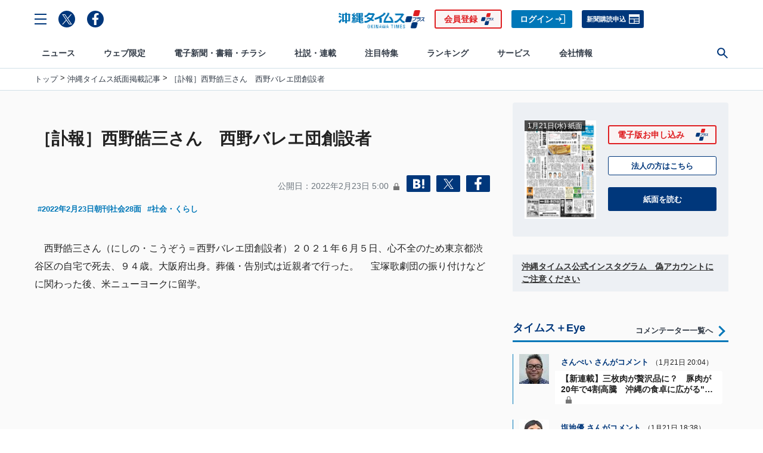

--- FILE ---
content_type: text/html; charset=utf-8
request_url: https://www.okinawatimes.co.jp/articles/-/914925
body_size: 21507
content:

<!DOCTYPE html>
<html lang="ja">
<head>
<meta charset="UTF-8">
<meta name="viewport" content="width=device-width, initial-scale=1">
<title>［訃報］西野皓三さん　西野バレエ団創設者 | 沖縄タイムス＋プラス</title>
<meta name="keyword" content="2022年2月23日朝刊社会28面,社会・くらし,沖縄,米軍基地,誤解だらけの沖縄基地,集団的自衛権,普天間移設問題,電子新聞,沖縄観光,グルメ,沖縄観光,沖縄タイムス">
<meta name="description" content="　西野皓三さん（にしの・こうぞう＝西野バレエ団創設者）２０２１年６月５日、心不全のため東京都渋谷区の自宅で死去、９４歳。大阪府出身。葬儀・告別式は近親者で行った。　宝塚歌劇団の振り付けなどに関わった後、米ニューヨークに留学。５４年に西野バレエ団を創設し、俳優由美かおるさんや歌手金井克子さんらを育てた。">
<meta property="fb:admins" content="100001166128459">
<meta property="fb:app_id" content="130411323748054">
<meta property="og:locale" content="ja_JP">
<meta property="og:site_name" content="沖縄タイムス＋プラス">
<meta property="og:title" content="［訃報］西野皓三さん　西野バレエ団創設者 | 沖縄タイムス＋プラス">
<meta property="og:image" content="https://oki.ismcdn.jp/mwimgs/a/1/1200wm/img_a11277de1bd31065c6498d6e1f45eca089462.jpg">
<meta property="og:type" content="article">
<meta property="og:url" content="https://www.okinawatimes.co.jp/articles/-/914925">
<meta property="og:description" content="　西野皓三さん（にしの・こうぞう＝西野バレエ団創設者）２０２１年６月５日、心不全のため東京都渋谷区の自宅で死去、９４歳。大阪府出身。葬儀・告別式は近親者で行った。　宝塚歌劇団の振り付けなどに関わった後、米ニューヨークに留学。５４年に西野バレエ団を創設し、俳優由美かおるさんや歌手金井克子さんらを育てた。">
<meta name="twitter:card" content="summary_large_image">
<meta name="twitter:site" content="@theokinawatimes">
<meta name="title" content="［訃報］西野皓三さん　西野バレエ団創設者">
<meta name="twitter:domain" content="https://www.okinawatimes.co.jp">
<meta name="robots" content="max-image-preview:large,max-snippet:50,noarchive">
<meta name="facebook-domain-verification" content="to8efup67jeuzb2mg5ozc5v7rdabdp" />
<meta name="bingbot" content="noarchive">

<link rel="shortcut icon" sizes="16x16 32x32 64x64" type="image/vnd.microsoft.icon" href="/common/otp/images/favicon.ico">
<link rel="apple-touch-icon" href="/common/otp/images/apple-touch-icon.png">

<link rel="alternate" type="application/rss+xml" title="沖縄タイムス＋プラス 総合RSS" href="https://www.okinawatimes.co.jp/list/feed/rss">


<meta name="theme-color" content="#1e5eab"/>
<link rel="manifest" href="/manifest.json">

<link rel="preconnect" href="https://oki.ismcdn.jp" crossorigin>
<link rel="preconnect" href="https://www.googletagmanager.com" crossorigin>
<link rel="preconnect" href="https://storage.googleapis.com" crossorigin>
<link rel="preconnect" href="https://www.google-analytics.com" crossorigin>
<link rel="preconnect" href="https://adservice.google.co.jp" crossorigin>
<link rel="preconnect" href="https://securepubads.g.doubleclick.net" crossorigin>
<link rel="preconnect" href="https://googleads.g.doubleclick.net" crossorigin>
<link rel="preconnect" href="https://tpc.googlesyndication.com" crossorigin>
<link rel="preconnect" href="https://pagead2.googlesyndication.com" crossorigin>
<link rel="preconnect" href="https://static.criteo.net" crossorigin>
<link rel="preconnect dns-prefetch" href="https://connect.facebook.net">
<link rel="preconnect dns-prefetch" href="//platform.twitter.com">

<!-- 
<link rel="dns-prefetch" href="//pagead2.googlesyndication.com">
<link rel="dns-prefetch" href="//googleads.g.doubleclick.net">
<link rel="dns-prefetch" href="//tpc.googlesyndication.com">
<link rel="dns-prefetch" href="//www.gstatic.com">
 -->
  <link rel="canonical" href="https://www.okinawatimes.co.jp/articles/-/914925">
  <link rel="stylesheet" href="https://oki.ismcdn.jp/resources/otp-v2/css/pc/leafs.css?rd=202512041430">
  <script src="https://oki.ismcdn.jp/resources/otp-v2/js/lib/lozad.min.js?rd=202512041430" defer></script>
  <script src="https://oki.ismcdn.jp/resources/otp-v2/js/pc/leafs.js?rd=202512041430" defer></script>

  <link rel="stylesheet" href="https://oki.ismcdn.jp/resources/css/add-style.css?rd=202512041430">
  <script src="https://oki.ismcdn.jp/resources/js/add-script.js?rd=202512041430" defer></script>

  
<script type="application/ld+json">
[{"@context":"http://schema.org","@type":"WebSite","name":"沖縄タイムス＋プラス","alternateName":"沖縄タイムス＋プラス | 沖縄の最新ニュースサイト","url":"https://www.okinawatimes.co.jp","sameAs":["https://twitter.com/","https://www.facebook.com/"],"potentialAction":{"@type":"SearchAction","target":"https://www.okinawatimes.co.jp/search?fulltext={search_term}","query-input":"required name=search_term"}},{"@context":"http://schema.org","@type":"NewsArticle","mainEntityOfPage":{"@type":"WebPage","@id":"https://www.okinawatimes.co.jp/articles/-/914925"},"headline":"［訃報］西野皓三さん　西野バレエ団創設者","image":{"@type":"ImageObject","url":"https://oki.ismcdn.jp/mwimgs/a/1/1200wm/img_a11277de1bd31065c6498d6e1f45eca089462.jpg","width":"600","height":"338"},"author":{"@type":"Person","name":"沖縄タイムス＋プラス","url":"https://www.okinawatimes.co.jp/list/author/%E6%B2%96%E7%B8%84%E3%82%BF%E3%82%A4%E3%83%A0%E3%82%B9%EF%BC%8B%E3%83%97%E3%83%A9%E3%82%B9"},"datePublished":"2022-02-23T05:00:00+09:00","dateModified":"2022-02-23T00:09:01+09:00","description":"　西野皓三さん（にしの・こうぞう＝西野バレエ団創設者）２０２１年６月５日、心不全のため東京都渋谷区の自宅で死去、９４歳。大阪府出身。葬儀・告別式は近親者で行った。　宝塚歌劇団の振り付けなどに関わった後、米ニューヨークに留学。５４年に西野バレエ団を創設し、俳優由美かおるさんや歌手金井克子さんらを育てた。","publisher":{"@type":"Organization","name":"沖縄タイムス＋プラス","logo":{"@type":"ImageObject","url":"https://oki.ismcdn.jp/common/otp/images/v1/common/main-logo.png"}},"isAccessibleForFree":false,"hasPart":{"@type":"WebPageElement","isAccessibleForFree":false,"cssSelector":".paywalled-content"}},{"@context":"http://schema.org","@type":"BreadcrumbList","itemListElement":[[{"@type":"ListItem","position":1,"item":{"@id":"https://www.okinawatimes.co.jp","name":"沖縄タイムス＋プラス"}},{"@type":"ListItem","position":2,"item":{"@id":"https://www.okinawatimes.co.jp/category/newspaper-okinawatimes","name":"沖縄タイムス紙面掲載記事"}},{"@type":"ListItem","position":3,"item":{"@id":"https://www.okinawatimes.co.jp/articles/-/914925","name":"［訃報］西野皓三さん　西野バレエ団創設者"}}]]}]
</script>
<script>
dataLayer = [
  {
  "media": "MediaWeaver",
  "articleId": "914925",
  "title": "［訃報］西野皓三さん　西野バレエ団創設者",
  "category": "沖縄タイムス紙面掲載記事",
  "tag": "2022年2月23日朝刊社会28面,社会・くらし",
  "pubDate": "20220223",
  "articleType": "premium",
  "sale": "0",
  "test": "A",
  "userStatus": "not-login"
}
];
</script>



<!-- Google Tag Manager20230131更新 -->
<script>(function(w,d,s,l,i){w[l]=w[l]||[];w[l].push({'gtm.start':
    new Date().getTime(),event:'gtm.js'});var f=d.getElementsByTagName(s)[0],
    j=d.createElement(s),dl=l!='dataLayer'?'&l='+l:'';j.async=true;j.src=
    'https://www.googletagmanager.com/gtm.js?id='+i+dl;f.parentNode.insertBefore(j,f);
    })(window,document,'script','dataLayer','GTM-T3ZCTPF');</script>
 <!-- End Google Tag Manager -->   



<script type="text/javascript" src="//static.criteo.net/js/ld/publishertag.js"></script>
<script type='text/javascript'>
  var googletag = googletag || {};
  googletag.cmd = googletag.cmd || [];
  (function() {
    var gads = document.createElement('script');
    gads.async = true;
    gads.type = 'text/javascript';
    var useSSL = 'https:' == document.location.protocol;
    gads.src = (useSSL ? 'https:' : 'http:') +
      '//www.googletagservices.com/tag/js/gpt.js';
    var node = document.getElementsByTagName('script')[0];
    node.parentNode.insertBefore(gads, node);
  })();
</script>

<script type="application/javascript" src="//anymind360.com/js/195/ats.js"></script>
<script async src="https://securepubads.g.doubleclick.net/tag/js/gpt.js"></script>

<!-- DFP by FourM -->
<script>
  window.googletag = window.googletag || {cmd: []};
  googletag.cmd.push(function() {
    googletag.defineSlot('/83555300,125786247/okinawatimes/okinawatimes/pc_article_header', [[1, 1], [728, 90], [970, 90]], 'pc_article_header').addService(googletag.pubads());
    googletag.defineSlot('/83555300,125786247/okinawatimes/okinawatimes/pc_article_underarticle_left', [[1, 1], [336, 280], [300, 250]], 'pc_article_underarticle_left').addService(googletag.pubads());
    googletag.defineSlot('/83555300,125786247/okinawatimes/okinawatimes/pc_article_underarticle_right', [[1, 1], [300, 250], [336, 280]], 'pc_article_underarticle_right').addService(googletag.pubads());
    googletag.defineSlot('/83555300,125786247/okinawatimes/okinawatimes/pc_article_right_1st', [[300, 600], [300, 250], [1, 1]], 'pc_article_right_1st').addService(googletag.pubads());
    googletag.defineSlot('/83555300,125786247/okinawatimes/okinawatimes/pc_article_right_2nd', [[300, 600], [300, 250], [1, 1]], 'pc_article_right_2nd').addService(googletag.pubads());
    googletag.defineSlot('/83555300,125786247/okinawatimes/okinawatimes/pc_all_right_2nd', [[300, 100], [1, 1], [300, 250], 'fluid', [300, 600]], 'pc_all_right_2nd').addService(googletag.pubads());

   // googletag.defineSlot('/83555300,125786247/okinawatimes/okinawatimes/pc_article_inarticle', [[1, 1],'fluid', [300, 250], [336, 280]], 'pc_article_inarticle').addService(googletag.pubads());
    googletag.defineSlot('/83555300,125786247/okinawatimes/okinawatimes/pc_article_underarticle_movie', ['fluid', [1, 1]],'pc_article_underarticle_movie').addService(googletag.pubads());
    googletag.pubads().setTargeting("articleId","914925");
    googletag.pubads().setTargeting("title","［訃報］西野皓三さん　西野バレエ団創設者");
    googletag.pubads().setTargeting("category","沖縄タイムス紙面掲載記事");
    googletag.pubads().setTargeting("genre","");
    googletag.pubads().setTargeting("tag","2022年2月23日朝刊社会28面,社会・くらし");
    googletag.pubads().setTargeting("pubDate","20220223");
    googletag.pubads().setTargeting("articleType","premium");
    googletag.pubads().setTargeting("userStatus","not-login");
    googletag.pubads().setTargeting("sale","0");
    googletag.pubads().enableSingleRequest();
    googletag.pubads().collapseEmptyDivs();
    googletag.pubads().setTargeting('param:adtest', '1');
    //googletag.pubads().disableInitialLoad();
    googletag.enableServices();
  });
</script>
<!-- /DFP by FourM -->
<script type="text/javascript" async="async" src="//widgets.outbrain.com/outbrain.js"></script>

<!-- <link rel="stylesheet" href="https://visualnews.kyodonews.jp/src/index.css"> -->
<!-- <script type="module" src="https://visualnews.kyodonews.jp/src/index.js" charset="UTF-8"></script> -->
<!-- Optimize Next -->
<script>(function(p,r,o,j,e,c,t,g){
p['_'+t]={};g=r.createElement('script');g.src='https://www.googletagmanager.com/gtm.js?id=GTM-'+t;r[o].prepend(g);
g=r.createElement('style');g.innerText='.'+e+t+'{visibility:hidden!important}';r[o].prepend(g);
r[o][j].add(e+t);setTimeout(function(){if(r[o][j].contains(e+t)){r[o][j].remove(e+t);p['_'+t]=0}},c)
})(window,document,'documentElement','classList','loading',2000,'PJKTDXS8')</script>
<!-- End Optimize Next --></head>
<body data-anchor="to-top">
<!-- Google Tag Manager20230131更新 -->
<noscript><iframe src="https://www.googletagmanager.com/ns.html?id=GTM-T3ZCTPF"
    height="0" width="0" style="display:none;visibility:hidden"></iframe></noscript>
<!-- End Google Tag Manager (noscript) -->


<div class="u-flex u-flex--center u-paper-fafafa">
  <!-- /83555300/okinawatimes/okinawatimes/pc_article_header -->
  <div id='pc_article_header' class='u-mt-s u-mb-s u-minh90'>
  <script>
  googletag.cmd.push(function() { googletag.display('pc_article_header'); });
  </script>
  </div>
</div>


<div class="l-wrapper">

  <!-- ヘッダー -->
  <header class="g-header js-header">
    <div class="g-header__container">
      <div class="g-header__box">
        <div class="g-header__toolbar g-header__toolbar--left">
          <div class="g-header__menu-btn c-menu js-header__menu-btn">
            <svg class="c-menu--close" xmlns="http://www.w3.org/2000/svg"><path d="M0,2H20V0H0Z" transform="translate(1.414) rotate(45)"/><path d="M0,0V2H20V0Z" transform="translate(0 14.142) rotate(-45)"/></svg>
            <svg class="c-menu--open" xmlns="http://www.w3.org/2000/svg"><g><path d="m0 2h20v-2h-20z" transform="translate(0 16)"/><path d="m0 2h20v-2h-20z" transform="translate(0 8)"/><path d="m0 0v2h20v-2z"/></g></svg>
          </div>
          <a class="g-header__sns-icon c-share__link c-share__link--round" href="https://twitter.com/theokinawatimes" target="_blank" rel="noopener"><img src="https://oki.ismcdn.jp/common/otp/icon/icon-x.svg" width="17" height="17" alt="Twitter"></a>
          <a class="g-header__sns-icon c-share__link c-share__link--round" href="https://www.facebook.com/okinawatimes" target="_blank" rel="noopener"><img src="https://oki.ismcdn.jp/common/otp/icon/icon-fb.svg" alt="facebook" width="20" height="20"></a>
        </div>
        <div class="g-header__toolbar g-header__toolbar--center">
          <a href="/"><div class="g-header__logo"><img class="g-header__logo-image" src="https://oki.ismcdn.jp/common/otp/images/v2/logo@2x.png" width="146" height="31" alt="沖縄タイムス＋プラス" /></div></a>
        </div>

        <div class="g-header__toolbar g-header__toolbar--right">
          <a class="c-btn c-btn--signup" href="/feature/guide/plan#okinawatimesPlusPlan">会員登録</a>
          <a class="c-btn c-btn--sign-in" href="/auth/login?return_to=https%3A%2F%2Fwww.okinawatimes.co.jp%2Farticles%2F-%2F914925">ログイン</a>
          <a class="c-btn c-btn--subscription" href="https://okinawatimes.jp/contact/subscribe/" target="_blank">新聞購読申込</a>
        </div>
      </div>
    </div>
  <!-- ナビゲーション -->
  <nav class="g-nav js-nav">
    <div class="g-nav__primary">
      <div class="g-nav__toolbar">
        <div class="g-nav__menu-btn u-mr20 c-menu js-nav__menu-btn">
          <svg class="c-menu--open" xmlns="http://www.w3.org/2000/svg"><g><path d="m0 2h20v-2h-20z" transform="translate(0 16)"/><path d="m0 2h20v-2h-20z" transform="translate(0 8)"/><path d="m0 0v2h20v-2z"/></g></svg>
          <svg class="c-menu--close" xmlns="http://www.w3.org/2000/svg"><path d="M0,2H20V0H0Z" transform="translate(1.414) rotate(45)"/><path d="M0,0V2H20V0Z" transform="translate(0 14.142) rotate(-45)"/></svg>
        </div>
        <div class="g-nav__logo u-mr10 js-nav__logo"><a href="/"><img src="https://oki.ismcdn.jp/common/otp/images/v2/logo@2x.png" width="116" height="24" alt="沖縄タイムス＋プラス" /></a></div>

        <ul class="g-nav__primary-list">

          <li class="g-nav__primary-list-item">
            <a href="/category/news-all" class="g-nav__primary-link js-nav__primary-link" data-nav="news" target="">ニュース</a>
          </li>
          <li class="g-nav__primary-list-item">
            <a href="/category/web-original" class="g-nav__primary-link js-nav__primary-link" data-nav="original" target="">ウェブ限定</a>
          </li>
          <li class="g-nav__primary-list-item">
            <a href="/list/info/viewer/" class="g-nav__primary-link js-nav__primary-link" data-nav="newspaper" target="">電子新聞・書籍・チラシ</a>
          </li>
          <li class="g-nav__primary-list-item">
            <a href="/category/series-column" class="g-nav__primary-link js-nav__primary-link" data-nav="series-column" target="">社説・連載</a>
          </li>
          <li class="g-nav__primary-list-item">
            <a href="" class="g-nav__primary-link js-nav__primary-link" data-nav="feature" target="">注目特集</a>
          </li>
          <li class="g-nav__primary-list-item">
            <a href="/list/ranking" class="g-nav__primary-link js-nav__primary-link" data-nav="ranking" target="">ランキング</a>
          </li>
          <li class="g-nav__primary-list-item">
            <a href="" class="g-nav__primary-link js-nav__primary-link" data-nav="service" target="">サービス</a>
          </li>
          <li class="g-nav__primary-list-item">
            <a href="http://www.okinawatimes.jp" class="g-nav__primary-link js-nav__primary-link" data-nav="company" target="_blank">会社情報</a>
          </li>
          <!-- <li class="g-nav__primary-list-item"><a class="g-nav__primary-link js-nav__primary-link" href="https://okinawatimes.jp/" target="_blank">会社情報</a> </li> -->
          <li class="g-nav__primary-list-item">
            <button class="g-nav__primary-btn c-menu js-nav__primary-btn">
              <svg class="c-menu--close" xmlns="http://www.w3.org/2000/svg"><path d="M0,2H20V0H0Z" transform="translate(1.414) rotate(45)"/><path d="M0,0V2H20V0Z" transform="translate(0 14.142) rotate(-45)"/></svg>
              <svg class="c-menu--search" xmlns="http://www.w3.org/2000/svg" width="22" heigh="22" viewBox="0 0 22 22"><path d="m22 20.258-7.125-7.125a8.177 8.177 0 1 0 -1.724 1.759l7.106 7.108zm-13.734-6.286a5.706 5.706 0 1 1 5.706-5.706 5.705 5.705 0 0 1 -5.706 5.706"/></svg>
            </button>
          </li>
        </ul>
        <div class="g-nav__btn-group js-nav__btn-group">
            <a class="c-btn c-btn--signup u-ml-xxs" href="/auth/preregistration">会員登録</a>
            <a class="c-btn c-btn--sign-in u-ml-xxs" href="https://www.okinawatimes.co.jp/auth/login?return_to=https%3A%2F%2Fwww.okinawatimes.co.jp%2Farticles%2F-%2F914925">ログイン</a>
        </div>
      </div>
    </div>
    <div class="g-nav__secondary">
      <ul class="g-nav__secondary-list js-nav__secondary-list" data-nav="news">
        <li class="g-nav__secondary-list-item"><a href="/list/archives" class="g-nav__secondary-link" data-block="mainnavi" target="">今日のニュース</a></li>
        <li class="g-nav__secondary-list-item"><a href="/list/archives?ccode=newspaper-okinawatimes" class="g-nav__secondary-link" data-block="mainnavi" target="">紙面掲載記事</a></li>
        <li class="g-nav__secondary-list-item"><a href="/subcategory/%E7%B1%B3%E8%BB%8D%E5%9F%BA%E5%9C%B0%E3%83%BB%E5%AE%89%E4%BF%9D" class="g-nav__secondary-link" data-block="mainnavi" target="">基地問題</a></li>
        <li class="g-nav__secondary-list-item"><a href="/subcategory/%E4%BA%8B%E4%BB%B6%E3%83%BB%E4%BA%8B%E6%95%85" class="g-nav__secondary-link" data-block="mainnavi" target="">事件・事故</a></li>
        <li class="g-nav__secondary-list-item"><a href="/subcategory/%E6%94%BF%E6%B2%BB" class="g-nav__secondary-link" data-block="mainnavi" target="">政治</a></li>
        <li class="g-nav__secondary-list-item"><a href="/subcategory/%E7%B5%8C%E6%B8%88" class="g-nav__secondary-link" data-block="mainnavi" target="">経済</a></li>
        <li class="g-nav__secondary-list-item"><a href="/subcategory/%E7%A4%BE%E4%BC%9A%E3%83%BB%E3%81%8F%E3%82%89%E3%81%97" class="g-nav__secondary-link" data-block="mainnavi" target="">社会</a></li>
        <li class="g-nav__secondary-list-item"><a href="/subcategory/%E3%82%B9%E3%83%9D%E3%83%BC%E3%83%84" class="g-nav__secondary-link" data-block="mainnavi" target="">スポーツ</a></li>
        <li class="g-nav__secondary-list-item"><a href="/subcategory/%E6%96%87%E5%8C%96%E3%83%BB%E8%8A%B8%E8%83%BD" class="g-nav__secondary-link" data-block="mainnavi" target="">文化・芸能</a></li>
        <li class="g-nav__secondary-list-item"><a href="/category/news-oriconstyle" class="g-nav__secondary-link" data-block="mainnavi" target="">エンタメ</a></li>
        <li class="g-nav__secondary-list-item"><a href="/category/news-pressrelease" class="g-nav__secondary-link" data-block="mainnavi" target="">プレスリリース</a></li>
      </ul>
      <ul class="g-nav__secondary-list js-nav__secondary-list" data-nav="original">
        <li class="g-nav__secondary-list-item"><a href="/category/web_original_plus" class="g-nav__secondary-link" data-block="web_original_plus" target="">ウェブオリジナルPlus</a></li>
        <li class="g-nav__secondary-list-item"><a href="/category/nichiyou_column" class="g-nav__secondary-link" data-block="nichiyou_column" target="">記者コラム</a></li>
        <li class="g-nav__secondary-list-item"><a href="/category/digi-edition-choice" class="g-nav__secondary-link" data-block="digi-edition-choice" target="">デジ編チョイス</a></li>
        <li class="g-nav__secondary-list-item"><a href="/category/incident-truth" class="g-nav__secondary-link" data-block="incident-truth" target="">事件・事故の真相</a></li>
        <li class="g-nav__secondary-list-item"><a href="/list/commentators" class="g-nav__secondary-link" data-block="expert-eye" target="">タイムス＋Eye</a></li>
        <li class="g-nav__secondary-list-item"><a href="/category/umincyuninaritai" class="g-nav__secondary-link" data-block="umincyuninaritai" target="">海人になりたい</a></li>
        <li class="g-nav__secondary-list-item"><a href="/category/kyodo-visualnews" class="g-nav__secondary-link" data-block="kyodo-visualnews" target="">ビジュアルニュース</a></li>
        <li class="g-nav__secondary-list-item"><a href="/category/47Reporters" class="g-nav__secondary-link" data-block="47Reporters" target="">47リポーターズ</a></li>
      </ul>
      <ul class="g-nav__secondary-list js-nav__secondary-list" data-nav="newspaper">
        <li class="g-nav__secondary-list-item"><a href="/list/info/viewer/" class="g-nav__secondary-link" data-block="mainnavi" target="">紙面・書籍一覧</a></li>
        <li class="g-nav__secondary-list-item"><a href="/auth/preregistration" class="g-nav__secondary-link" data-block="mainnavi" target="">お申し込み</a></li>
        <li class="g-nav__secondary-list-item"><a href="/auth/update?contact=form" class="g-nav__secondary-link" data-block="mainnavi" target="">お問い合わせ</a></li>
        <li class="g-nav__secondary-list-item"><a href="/feature/guide/plan" class="g-nav__secondary-link" data-block="mainnavi" target="">電子版とは</a></li>
      </ul>
      <ul class="g-nav__secondary-list js-nav__secondary-list" data-nav="series-column">
        <li class="g-nav__secondary-list-item"><a href="/category/editorial" class="g-nav__secondary-link" data-block="editorial" target="">社説</a></li>
        <li class="g-nav__secondary-list-item"><a href="/category/tc-taigen-shougen" class="g-nav__secondary-link" data-block="tc-taigen-shougen" target="">大弦小弦</a></li>
        <li class="g-nav__secondary-list-item"><a href="/category/kanashiyaokinawa_sensoutokokoronokizu" class="g-nav__secondary-link" data-block="kanashiyaokinawa_sensoutokokoronokizu" target="">悲しや沖縄 戦争と心の傷</a></li>
        <li class="g-nav__secondary-list-item"><a href="/category/anotokiwatashiwa_sengo80" class="g-nav__secondary-link" data-block="anotokiwatashiwa_sengo80" target="">あの時私は 戦後８０年１８紙企画</a></li>
        <li class="g-nav__secondary-list-item"><a href="/category/zinkoukakusa_fukkousakwotou" class="g-nav__secondary-link" data-block="zinkoukakusa_fukkousakwotou" target="">人口格差 振興策を問う</a></li>
      </ul>
      <ul class="g-nav__secondary-list js-nav__secondary-list" data-nav="feature">
        <li class="g-nav__secondary-list-item"><a href="/feature/nanjoshigisen2025" class="g-nav__secondary-link" data-block="nanjoshigisen2025" target="">南城市議選2025</a></li>
        <li class="g-nav__secondary-list-item"><a href="/subcategory/戦後80年" class="g-nav__secondary-link" data-block="sengo80" target="">戦後80年</a></li>
        <li class="g-nav__secondary-list-item"><a href="/subcategory/%E9%A6%96%E9%87%8C%E5%9F%8E" class="g-nav__secondary-link" data-block="syurijo" target="">よみがえれ首里城  焼失から6年</a></li>
        <li class="g-nav__secondary-list-item"><a href="/feature/junglia" class="g-nav__secondary-link" data-block="junglia" target="">ジャングリア開業</a></li>
        <li class="g-nav__secondary-list-item"><a href="/subcategory/%E3%82%AA%E3%83%AA%E3%82%AA%E3%83%B3%E3%83%93%E3%83%BC%E3%83%AB" class="g-nav__secondary-link" data-block="orionbeer" target="">オリオンビール上場</a></li>
        <li class="g-nav__secondary-list-item"><a href="/feature/nahasigisen2025" class="g-nav__secondary-link" data-block="nahasigisen2025" target="">那覇市議選2025</a></li>
      </ul>
      <ul class="g-nav__secondary-list js-nav__secondary-list" data-nav="ranking">
        <li class="g-nav__secondary-list-item"><a href="/list/ranking?genre=%E7%B7%8F%E5%90%88" class="g-nav__secondary-link" data-block="mainnavi" target="">総合</a></li>
        <li class="g-nav__secondary-list-item"><a href="/list/ranking?genre=WEB%E3%82%AA%E3%83%AA%E3%82%B8%E3%83%8A%E3%83%AB" class="g-nav__secondary-link" data-block="mainnavi" target="">WEBオリジナル</a></li>
        <li class="g-nav__secondary-list-item"><a href="/list/ranking?genre=%E4%BC%9A%E5%93%A1%E9%99%90%E5%AE%9A%E8%A8%98%E4%BA%8B" class="g-nav__secondary-link" data-block="mainnavi" target="">会員限定記事</a></li>
      </ul>
      <ul class="g-nav__secondary-list js-nav__secondary-list" data-nav="service">
        <li class="g-nav__secondary-list-item"><a href="http://shop.okinawatimes.co.jp/" class="g-nav__secondary-link" data-block="mainnavi" target="_blank">沖縄タイムスの本</a></li>
        <li class="g-nav__secondary-list-item"><a href="https://okinawa.epitas.com/" class="g-nav__secondary-link" data-block="mainnavi" target="_blank">写真パラダイス</a></li>
        <li class="g-nav__secondary-list-item"><a href="https://okuyami-sokuho.com/" class="g-nav__secondary-link" data-block="mainnavi" target="_blank">お悔み速報沖縄「しまダビ」</a></li>
        <li class="g-nav__secondary-list-item"><a href="https://okinawa.pro.epitas.com/" class="g-nav__secondary-link" data-block="mainnavi" target="_blank">法人向け「写真ライブラリー」</a></li>
        <li class="g-nav__secondary-list-item"><a href="https://voicy.jp/channel/1514/all" class="g-nav__secondary-link" data-block="mainnavi" target="_blank">音声配信｢サクッと沖縄｣</a></li>
        <li class="g-nav__secondary-list-item"><a href="https://okinawatimes.jp/business/" class="g-nav__secondary-link" data-block="mainnavi" target="_blank">電子版法人契約</a></li>
      </ul>
      <ul class="g-nav__secondary-list js-nav__secondary-list" data-nav="company">
        <li class="g-nav__secondary-list-item"><a href="https://okinawatimes.jp/company-overview/" class="g-nav__secondary-link" data-block="mainnavi" target="_blank">会社概要</a></li>
        <li class="g-nav__secondary-list-item"><a href="https://okinawatimes.jp/services/" class="g-nav__secondary-link" data-block="mainnavi" target="_blank">事業案内</a></li>
        <li class="g-nav__secondary-list-item"><a href="https://okinawatimes.jp/contact/advertisement/" class="g-nav__secondary-link" data-block="mainnavi" target="_blank">広告案内</a></li>
        <li class="g-nav__secondary-list-item"><a href="https://okinawatimes.jp/contact/article/" class="g-nav__secondary-link" data-block="mainnavi" target="_blank">記事利用案内</a></li>
        <li class="g-nav__secondary-list-item"><a href="https://okinawatimes.jp/contact/facility/" class="g-nav__secondary-link" data-block="mainnavi" target="_blank">施設利用案内</a></li>
        <li class="g-nav__secondary-list-item"><a href="https://okinawatimes.jp/contact/sponsorship/" class="g-nav__secondary-link" data-block="mainnavi" target="_blank">後援申請</a></li>
        <li class="g-nav__secondary-list-item"><a href="https://okinawatimes.jp/contact/education-training/" class="g-nav__secondary-link" data-block="mainnavi" target="_blank">NIE/NIB</a></li>
        <li class="g-nav__secondary-list-item"><a href="https://okinawatimes.jp/news/" class="g-nav__secondary-link" data-block="mainnavi" target="_blank">最新のお知らせ</a></li>
      </ul>
    </div>
    <div class="g-nav__tertiary js-nav__tertiary">
      <div class="g-nav__tertiary-box">
        <form action="/search" method="get" class="g-nav__tertiary-form u-flex u-flex--aligncenter">
          <input class="g-nav__tertiary-input" type="text" value="" name="fulltext" placeholder="サイト内を検索" autocomplete="off">
          <input type="hidden" id="organization" value="organization" name="type">
          <input class="g-nav__tertiary-submit c-arrow c-arrow--white c-arrow--r" type="submit" value="">
        </form>
      </div>
    </div>
    <div class="c-to-top js-to-top" data-anchor-to="to-top"><div class="c-arrow c-arrow--t"></div></div>
  </nav>
  <div class="g-drawer c-scroll js-drawer">
    <div class="g-drawer__box">
      <div class="g-drawer__head">
        <div class="g-drawer__btn-group">
            <a class="c-btn c-btn--signup c-btn--center" href="/auth/preregistration">会員登録</a>
            <a class="c-btn c-btn--sign-in c-btn--center" href="https://www.okinawatimes.co.jp/auth/login?return_to=https%3A%2F%2Fwww.okinawatimes.co.jp%2Farticles%2F-%2F914925">ログイン</a>
        </div>
      </div>
      <ul class="g-drawer__primary-list">
        <li class="g-drawer__primary-list-item js-drawer__primary-list-item">
          <div class="g-drawer__primary-list-title js-drawer__primary-list-title">
            ニュース
            <div class="g-drawer__arrow c-arrow c-arrow--b"></div>
          </div>
          <ul class="g-drawer__secondary-list">
            <li class="g-drawer__secondary-list-item">
              <a class="g-drawer__secondary-list-link" href="/category/news-all" target="">ニュース</a>
            </li>
            <li class="g-drawer__secondary-list-item">
              <a class="g-drawer__secondary-list-link" href="/list/archives" target="">今日のニュース</a>
            </li>
            <li class="g-drawer__secondary-list-item">
              <a class="g-drawer__secondary-list-link" href="/list/archives?ccode=newspaper-okinawatimes" target="">紙面掲載記事</a>
            </li>
            <li class="g-drawer__secondary-list-item">
              <a class="g-drawer__secondary-list-link" href="/subcategory/%E7%B1%B3%E8%BB%8D%E5%9F%BA%E5%9C%B0%E3%83%BB%E5%AE%89%E4%BF%9D" target="">基地問題</a>
            </li>
            <li class="g-drawer__secondary-list-item">
              <a class="g-drawer__secondary-list-link" href="/subcategory/%E4%BA%8B%E4%BB%B6%E3%83%BB%E4%BA%8B%E6%95%85" target="">事件・事故</a>
            </li>
            <li class="g-drawer__secondary-list-item">
              <a class="g-drawer__secondary-list-link" href="/subcategory/%E6%94%BF%E6%B2%BB" target="">政治</a>
            </li>
            <li class="g-drawer__secondary-list-item">
              <a class="g-drawer__secondary-list-link" href="/subcategory/%E7%B5%8C%E6%B8%88" target="">経済</a>
            </li>
            <li class="g-drawer__secondary-list-item">
              <a class="g-drawer__secondary-list-link" href="/subcategory/%E7%A4%BE%E4%BC%9A%E3%83%BB%E3%81%8F%E3%82%89%E3%81%97" target="">社会</a>
            </li>
            <li class="g-drawer__secondary-list-item">
              <a class="g-drawer__secondary-list-link" href="/subcategory/%E3%82%B9%E3%83%9D%E3%83%BC%E3%83%84" target="">スポーツ</a>
            </li>
            <li class="g-drawer__secondary-list-item">
              <a class="g-drawer__secondary-list-link" href="/subcategory/%E6%96%87%E5%8C%96%E3%83%BB%E8%8A%B8%E8%83%BD" target="">文化・芸能</a>
            </li>
            <li class="g-drawer__secondary-list-item">
              <a class="g-drawer__secondary-list-link" href="/category/news-oriconstyle" target="">エンタメ</a>
            </li>
            <li class="g-drawer__secondary-list-item">
              <a class="g-drawer__secondary-list-link" href="/category/news-pressrelease" target="">プレスリリース</a>
            </li>
          </ul>
        </li>
        <li class="g-drawer__primary-list-item js-drawer__primary-list-item">
          <div class="g-drawer__primary-list-title js-drawer__primary-list-title">
            ウェブ限定
            <div class="g-drawer__arrow c-arrow c-arrow--b"></div>
          </div>
          <ul class="g-drawer__secondary-list">
            <li class="g-drawer__secondary-list-item">
              <a class="g-drawer__secondary-list-link" href="/category/web-original" target="">ウェブ限定</a>
            </li>
            <li class="g-drawer__secondary-list-item">
              <a class="g-drawer__secondary-list-link" href="/category/web_original_plus" target="">ウェブオリジナルPlus</a>
            </li>
            <li class="g-drawer__secondary-list-item">
              <a class="g-drawer__secondary-list-link" href="/category/nichiyou_column" target="">記者コラム</a>
            </li>
            <li class="g-drawer__secondary-list-item">
              <a class="g-drawer__secondary-list-link" href="/category/digi-edition-choice" target="">デジ編チョイス</a>
            </li>
            <li class="g-drawer__secondary-list-item">
              <a class="g-drawer__secondary-list-link" href="/category/incident-truth" target="">事件・事故の真相</a>
            </li>
            <li class="g-drawer__secondary-list-item">
              <a class="g-drawer__secondary-list-link" href="/list/commentators" target="">タイムス＋Eye</a>
            </li>
            <li class="g-drawer__secondary-list-item">
              <a class="g-drawer__secondary-list-link" href="/category/umincyuninaritai" target="">海人になりたい</a>
            </li>
            <li class="g-drawer__secondary-list-item">
              <a class="g-drawer__secondary-list-link" href="/category/kyodo-visualnews" target="">ビジュアルニュース</a>
            </li>
            <li class="g-drawer__secondary-list-item">
              <a class="g-drawer__secondary-list-link" href="/category/47Reporters" target="">47リポーターズ</a>
            </li>
          </ul>
        </li>
        <li class="g-drawer__primary-list-item js-drawer__primary-list-item">
          <div class="g-drawer__primary-list-title js-drawer__primary-list-title">
            電子新聞・書籍・チラシ
            <div class="g-drawer__arrow c-arrow c-arrow--b"></div>
          </div>
          <ul class="g-drawer__secondary-list">
            <li class="g-drawer__secondary-list-item">
              <a class="g-drawer__secondary-list-link" href="/list/info/viewer/" target="">電子新聞・書籍・チラシ</a>
            </li>
            <li class="g-drawer__secondary-list-item">
              <a class="g-drawer__secondary-list-link" href="/list/info/viewer/" target="">紙面・書籍一覧</a>
            </li>
            <li class="g-drawer__secondary-list-item">
              <a class="g-drawer__secondary-list-link" href="/auth/preregistration" target="">お申し込み</a>
            </li>
            <li class="g-drawer__secondary-list-item">
              <a class="g-drawer__secondary-list-link" href="/auth/update?contact=form" target="">お問い合わせ</a>
            </li>
            <li class="g-drawer__secondary-list-item">
              <a class="g-drawer__secondary-list-link" href="/feature/guide/plan" target="">電子版とは</a>
            </li>
          </ul>
        </li>
        <li class="g-drawer__primary-list-item js-drawer__primary-list-item">
          <div class="g-drawer__primary-list-title js-drawer__primary-list-title">
            社説・連載
            <div class="g-drawer__arrow c-arrow c-arrow--b"></div>
          </div>
          <ul class="g-drawer__secondary-list">
            <li class="g-drawer__secondary-list-item">
              <a class="g-drawer__secondary-list-link" href="/category/series-column" target="">社説・連載</a>
            </li>
            <li class="g-drawer__secondary-list-item">
              <a class="g-drawer__secondary-list-link" href="/category/editorial" target="">社説</a>
            </li>
            <li class="g-drawer__secondary-list-item">
              <a class="g-drawer__secondary-list-link" href="/category/tc-taigen-shougen" target="">大弦小弦</a>
            </li>
            <li class="g-drawer__secondary-list-item">
              <a class="g-drawer__secondary-list-link" href="/category/kanashiyaokinawa_sensoutokokoronokizu" target="">悲しや沖縄 戦争と心の傷</a>
            </li>
            <li class="g-drawer__secondary-list-item">
              <a class="g-drawer__secondary-list-link" href="/category/anotokiwatashiwa_sengo80" target="">あの時私は 戦後８０年１８紙企画</a>
            </li>
            <li class="g-drawer__secondary-list-item">
              <a class="g-drawer__secondary-list-link" href="/category/zinkoukakusa_fukkousakwotou" target="">人口格差 振興策を問う</a>
            </li>
          </ul>
        </li>
        <li class="g-drawer__primary-list-item js-drawer__primary-list-item">
          <div class="g-drawer__primary-list-title js-drawer__primary-list-title">
            注目特集
            <div class="g-drawer__arrow c-arrow c-arrow--b"></div>
          </div>
          <ul class="g-drawer__secondary-list">
            <li class="g-drawer__secondary-list-item">
              <a class="g-drawer__secondary-list-link" href="" target="">注目特集</a>
            </li>
            <li class="g-drawer__secondary-list-item">
              <a class="g-drawer__secondary-list-link" href="/feature/nanjoshigisen2025" target="">南城市議選2025</a>
            </li>
            <li class="g-drawer__secondary-list-item">
              <a class="g-drawer__secondary-list-link" href="/subcategory/戦後80年" target="">戦後80年</a>
            </li>
            <li class="g-drawer__secondary-list-item">
              <a class="g-drawer__secondary-list-link" href="/subcategory/%E9%A6%96%E9%87%8C%E5%9F%8E" target="">よみがえれ首里城  焼失から6年</a>
            </li>
            <li class="g-drawer__secondary-list-item">
              <a class="g-drawer__secondary-list-link" href="/feature/junglia" target="">ジャングリア開業</a>
            </li>
            <li class="g-drawer__secondary-list-item">
              <a class="g-drawer__secondary-list-link" href="/subcategory/%E3%82%AA%E3%83%AA%E3%82%AA%E3%83%B3%E3%83%93%E3%83%BC%E3%83%AB" target="">オリオンビール上場</a>
            </li>
            <li class="g-drawer__secondary-list-item">
              <a class="g-drawer__secondary-list-link" href="/feature/nahasigisen2025" target="">那覇市議選2025</a>
            </li>
          </ul>
        </li>
        <li class="g-drawer__primary-list-item js-drawer__primary-list-item">
          <div class="g-drawer__primary-list-title js-drawer__primary-list-title">
            ランキング
            <div class="g-drawer__arrow c-arrow c-arrow--b"></div>
          </div>
          <ul class="g-drawer__secondary-list">
            <li class="g-drawer__secondary-list-item">
              <a class="g-drawer__secondary-list-link" href="/list/ranking" target="">ランキング</a>
            </li>
            <li class="g-drawer__secondary-list-item">
              <a class="g-drawer__secondary-list-link" href="/list/ranking?genre=%E7%B7%8F%E5%90%88" target="">総合</a>
            </li>
            <li class="g-drawer__secondary-list-item">
              <a class="g-drawer__secondary-list-link" href="/list/ranking?genre=WEB%E3%82%AA%E3%83%AA%E3%82%B8%E3%83%8A%E3%83%AB" target="">WEBオリジナル</a>
            </li>
            <li class="g-drawer__secondary-list-item">
              <a class="g-drawer__secondary-list-link" href="/list/ranking?genre=%E4%BC%9A%E5%93%A1%E9%99%90%E5%AE%9A%E8%A8%98%E4%BA%8B" target="">会員限定記事</a>
            </li>
          </ul>
        </li>
        <li class="g-drawer__primary-list-item js-drawer__primary-list-item">
          <div class="g-drawer__primary-list-title js-drawer__primary-list-title">
            サービス
            <div class="g-drawer__arrow c-arrow c-arrow--b"></div>
          </div>
          <ul class="g-drawer__secondary-list">
            <li class="g-drawer__secondary-list-item">
              <a class="g-drawer__secondary-list-link" href="" target="">サービス</a>
            </li>
            <li class="g-drawer__secondary-list-item">
              <a class="g-drawer__secondary-list-link" href="http://shop.okinawatimes.co.jp/" target="_blank">沖縄タイムスの本</a>
            </li>
            <li class="g-drawer__secondary-list-item">
              <a class="g-drawer__secondary-list-link" href="https://okinawa.epitas.com/" target="_blank">写真パラダイス</a>
            </li>
            <li class="g-drawer__secondary-list-item">
              <a class="g-drawer__secondary-list-link" href="https://okuyami-sokuho.com/" target="_blank">お悔み速報沖縄「しまダビ」</a>
            </li>
            <li class="g-drawer__secondary-list-item">
              <a class="g-drawer__secondary-list-link" href="https://okinawa.pro.epitas.com/" target="_blank">法人向け「写真ライブラリー」</a>
            </li>
            <li class="g-drawer__secondary-list-item">
              <a class="g-drawer__secondary-list-link" href="https://voicy.jp/channel/1514/all" target="_blank">音声配信｢サクッと沖縄｣</a>
            </li>
            <li class="g-drawer__secondary-list-item">
              <a class="g-drawer__secondary-list-link" href="https://okinawatimes.jp/business/" target="_blank">電子版法人契約</a>
            </li>
          </ul>
        </li>
        <li class="g-drawer__primary-list-item js-drawer__primary-list-item">
          <div class="g-drawer__primary-list-title js-drawer__primary-list-title">
            会社情報
            <div class="g-drawer__arrow c-arrow c-arrow--b"></div>
          </div>
          <ul class="g-drawer__secondary-list">
            <li class="g-drawer__secondary-list-item">
              <a class="g-drawer__secondary-list-link" href="http://www.okinawatimes.jp" target="_blank">会社情報</a>
            </li>
            <li class="g-drawer__secondary-list-item">
              <a class="g-drawer__secondary-list-link" href="https://okinawatimes.jp/company-overview/" target="_blank">会社概要</a>
            </li>
            <li class="g-drawer__secondary-list-item">
              <a class="g-drawer__secondary-list-link" href="https://okinawatimes.jp/services/" target="_blank">事業案内</a>
            </li>
            <li class="g-drawer__secondary-list-item">
              <a class="g-drawer__secondary-list-link" href="https://okinawatimes.jp/contact/advertisement/" target="_blank">広告案内</a>
            </li>
            <li class="g-drawer__secondary-list-item">
              <a class="g-drawer__secondary-list-link" href="https://okinawatimes.jp/contact/article/" target="_blank">記事利用案内</a>
            </li>
            <li class="g-drawer__secondary-list-item">
              <a class="g-drawer__secondary-list-link" href="https://okinawatimes.jp/contact/facility/" target="_blank">施設利用案内</a>
            </li>
            <li class="g-drawer__secondary-list-item">
              <a class="g-drawer__secondary-list-link" href="https://okinawatimes.jp/contact/sponsorship/" target="_blank">後援申請</a>
            </li>
            <li class="g-drawer__secondary-list-item">
              <a class="g-drawer__secondary-list-link" href="https://okinawatimes.jp/contact/education-training/" target="_blank">NIE/NIB</a>
            </li>
            <li class="g-drawer__secondary-list-item">
              <a class="g-drawer__secondary-list-link" href="https://okinawatimes.jp/news/" target="_blank">最新のお知らせ</a>
            </li>
          </ul>
        </li>
        <!-- <li class="g-drawer__primary-list-item"><a class="g-drawer__primary-list-title" href="https://okinawatimes.jp/" target="_blank">会社情報</a></li> -->
      </ul>
      <div class="g-drawer__foot">
        <div class="c-stack">
          <a class="g-drawer__foot-logo" href="/"><img src="https://oki.ismcdn.jp/common/otp/images/v2/logo@2x.png" alt="沖縄タイムス＋プラス" width="192" height="40" /></a>
          <a class="g-drawer__foot-sns-icon c-share__link c-share__link--round c-share__link--twitter" href="https://twitter.com/theokinawatimes" target="_blank" rel="noopener"><img src="https://oki.ismcdn.jp/common/otp/icon/icon-x.svg" width="24" height="24" alt="Twitter"></a>
          <a class="g-drawer__foot-sns-icon c-share__link c-share__link--round c-share__link--facebook" href="https://www.facebook.com/okinawatimes" target="_blank" rel="noopener"><img src="https://oki.ismcdn.jp/common/otp/icon/icon-fb.svg" alt="facebook" width="18" height="28"></a>
        </div>
        <ul class="g-drawer__link-list">
          <li class="g-drawer__link-list-item">
            <a class="g-drawer__link-list-text" href="/feature/guide/plan">沖縄タイムス+プラスとは</a>
          </li>
          <li class="g-drawer__link-list-item">
            <a class="g-drawer__link-list-text" href="/auth/preregistration">会員登録</a>
          </li>
          <li class="g-drawer__link-list-item">
            <a class="g-drawer__link-list-text" href="https://okinawatimes.jp/contact/subscribe/" target="_blank">沖縄タイムス 新聞宅配申込</a>
          </li>
          <li class="g-drawer__link-list-item">
            <a class="g-drawer__link-list-text" href="/list/info/viewer/">電子新聞</a>
          </li>
          <li class="g-drawer__link-list-item">
            <a class="g-drawer__link-list-text" href="https://okinawatimes.jp/" target="_blank">会社情報</a>
          </li>
          <li class="g-drawer__link-list-item">
            <a class="g-drawer__link-list-text" href="/list/info/contact">お問合せ</a>
          </li>
          <li class="g-drawer__link-list-item">
            <a class="g-drawer__link-list-text" href="/list/personal/privacy">個人情報</a>
          </li>
        </ul>
      </div>
    </div>
  </div>
  </header>
  <nav class="g-breadcrumb">
  <ol class="g-breadcrumb__list">
    <li class="g-breadcrumb__item"><a class="g-breadcrumb__link" href="/">トップ</a></li>
    <li class="g-breadcrumb__item"><a class="g-breadcrumb__link" href="https://www.okinawatimes.co.jp/category/newspaper-okinawatimes">沖縄タイムス紙面掲載記事</a></li>
    <li class="g-breadcrumb__item"><a class="g-breadcrumb__link" href="https://www.okinawatimes.co.jp/articles/-/914925">［訃報］西野皓三さん　西野バレエ団創設者</a></li>
  </ol>
</nav>
<hr>
  <div class="l-container u-mt-s l-stack --end">


      <main class="l-main l-sticky">
        <article>

<header class="article-header">


  <h1 class="article-header__ttl">［訃報］西野皓三さん　西野バレエ団創設者</h1>

    <div class="u-flex u-flex--between u-flex--alignend u-mt-l">
      <div class="article-header__date c-date"><time datetime="2022-02-23T05:00:00+0900">公開日：2022年2月23日 5:00<span class="c-mark c-mark--paid">有料</span></time></div>
      
      <div class="article-header__share">
<div class="c-share-list">
  <a class="c-share__link" href="https://b.hatena.ne.jp/entry/panel/?url=https://www.okinawatimes.co.jp/articles/-/914925" target="_blank" rel="noopener"><img src="https://oki.ismcdn.jp/common/otp/icon/icon-hatena.svg" width="19" height="17" alt="はてなブックマーク"></a>
  <a class="c-share__link" href="https://twitter.com/intent/tweet?original_referer=https://www.okinawatimes.co.jp/articles/-/914925&amp;text=%EF%BC%BB%E8%A8%83%E5%A0%B1%EF%BC%BD%E8%A5%BF%E9%87%8E%E7%9A%93%E4%B8%89%E3%81%95%E3%82%93%E3%80%80%E8%A5%BF%E9%87%8E%E3%83%90%E3%83%AC%E3%82%A8%E5%9B%A3%E5%89%B5%E8%A8%AD%E8%80%85%0a&amp;url=https://www.okinawatimes.co.jp/articles/-/914925&amp;via=theokinawatimes" target="_blank" rel="noopener"><img src="https://oki.ismcdn.jp/common/otp/icon/icon-x.svg" width="17" height="17" alt="Twitter"></a>
  <a class="c-share__link" href="https://www.facebook.com/sharer/sharer.php?u=https://www.okinawatimes.co.jp/articles/-/914925&amp;src=sdkpreparse" target="_blank"  rel="noopener"><img src="https://oki.ismcdn.jp/common/otp/icon/icon-fb.svg" width="12" height="22" alt="Facebook"></a>
</div>
      </div>
    </div>
<!-- <div class="c-tags u-mt-l"> -->
<!--   <div class="c-stack"> -->
<div class="u-mt-s u-flex u-flex--wrap" style="line-height:2.0;">
    <!--  <a class="c-tag"  href="/subcategory/2022%E5%B9%B42%E6%9C%8823%E6%97%A5%E6%9C%9D%E5%88%8A%E7%A4%BE%E4%BC%9A28%E9%9D%A2">2022年2月23日朝刊社会28面</a>  -->
    <h4><a class="c-tag2" href="/subcategory/2022%E5%B9%B42%E6%9C%8823%E6%97%A5%E6%9C%9D%E5%88%8A%E7%A4%BE%E4%BC%9A28%E9%9D%A2">#2022年2月23日朝刊社会28面</a></h4>
    <!--  <a class="c-tag"  href="/subcategory/%E7%A4%BE%E4%BC%9A%E3%83%BB%E3%81%8F%E3%82%89%E3%81%97">社会・くらし</a>  -->
    <h4><a class="c-tag2" href="/subcategory/%E7%A4%BE%E4%BC%9A%E3%83%BB%E3%81%8F%E3%82%89%E3%81%97">#社会・くらし</a></h4>
</div>

<!--     </div> -->
<!-- </div> -->

    <div class="u-mt-l">
    </div>

</header>
  <div class="article-body js-article-summary">
    <p>　西野皓三さん（にしの・こうぞう＝西野バレエ団創設者）２０２１年６月５日、心不全のため東京都渋谷区の自宅で死去、９４歳。大阪府出身。葬儀・告別式は近親者で行った。

　宝塚歌劇団の振り付けなどに関わった後、米ニューヨークに留学。</p>  <div class="u-flex u-flex--center" id="pc_article_inarticle_ad">
    <!-- /83555300/okinawatimes/okinawatimes/pc_article_inarticle -->
    <div id="pc_article_inarticle" class="u-minh250 u-mt-m">

    </div>

</div>

  </div>
<a href="/auth/login?return_to=%2Farticles%2F-%2F914925" class="m-login__btn c-btn c-btn--l c-btn--center c-btn--sign-in u-mt-l">会員の方はログイン</a>
<div class="m-login js-article-login">
  <div class="m-login__txt" style="font-size: 1.4rem;"><span class="c-mark c-mark--paid">有料</span>この記事は有料会員限定です。会員登録すると、続きをお読み頂けます。<br>※ 無料期間中に解約すると、料金はかかりません。</div>
  <div class="m-login__chars">残り<span>81</span>文字</div>

  <div class="m-login-plan">
    <div class="m-login-plan__item">
      <div class="m-login-plan__ttl">お試し</div>
      <div class="m-login-plan__price">0<span>円/月(税込)</span></div>
      <div class="m-login-plan__txt">有料記事を毎月1本（2024年4月～）閲覧可能。速報メールや週間ランキングメールもお届け</div>
      
      <a class="m-login-plan__link c-btn c-btn--center" href="/auth/preregistration?user[plan]=:&?pkid=914925" data-block="article-reg-free">お申し込み</a>
      
    </div>
    <div class="m-login-plan__item">
      <div class="m-login-plan__ttl">ライト</div>
      <div class="m-login-plan__price">990<span>円/月(税込)</span></div>
      <div class="m-login-plan__txt">有料記事を毎月100本まで読めます。速報メールやニュースレターもお届け。紙面ビューアーは利用できません。</div>
      <div class="m-login-plan__copy c-typo c-typo--emp c-typo--b">当月無料</div>
      <a class="m-login-plan__link c-btn c-btn--center" href="/auth/preregistration?user[plan]=5SBMN:51subscmonthly&?pkid=914925" data-block="article-reg-lite">お申し込み</a>
      
    </div>
    <div class="m-login-plan__item">
      <div class="m-login-plan__ttl">スタンダード</div>
      <div class="m-login-plan__price">2,750<span>円/月(税込)</span></div>
      <div class="m-login-plan__txt">全てのコンテンツが読み放題。紙面ビューアーで、電子書籍やスクラップなど全機能が使えます。</div>
      <div class="m-login-plan__copy c-typo c-typo--emp c-typo--b">翌月まで無料</div>
      <a class="m-login-plan__link c-btn c-btn--center" href="/auth/preregistration?user[plan]=1NWON:02singleplan&?pkid=914925" data-block="article-reg-standard">お申し込み</a>
      <div class="m-login-plan__mark">オススメ！</div>
    </div>
    <div class="m-login-plan__item">
      <div class="m-login-plan__ttl">ダブル</div>
      <div class="m-login-plan__price"><span>購読料 3,075円+</span>0<span>円/月(税込)</span></div>
      <div class="m-login-plan__txt">紙面の購読が必要です。追加料金なしで全てのコンテンツが読み放題。紙面ビューアーなど全ての機能が使えます。</div>
      
      <a class="m-login-plan__link c-btn c-btn--center" href="/auth/preregistration?user[plan]=1NWON:01doubleplan&?pkid=914925" data-block="article-reg-double">お申し込み</a>
      
    </div>
  </div>

  <div class="m-login-bottom u-flex u-flex--between">
    <a href="/auth/preregistration?pkid=914925" data-block="article-reg" class="m-login-bottom__link article-login-bottom__link--signup c-btn c-btn--signup c-btn--center">会員登録をして続き読む</a>
    <a href="/feature/guide/plan?pkid=914925" class="m-login-bottom__link c-btn c-btn--center c-btn--about">プラン詳細はこちら</a>
  </div>

</div>

        </article>


<div class="article-footer">





<div class="u-flex u-flex--center">
  <!-- /83555300/okinawatimes/okinawatimes/pc_article_underarticle_left -->
  <div id='pc_article_underarticle_left' class='u-mt-m u-minh250'>
  <script>
    googletag.cmd.push(function() { googletag.display('pc_article_underarticle_left'); });
  </script>
  </div>
  <!-- /83555300/okinawatimes/okinawatimes/pc_article_underarticle_right -->
  <div id='pc_article_underarticle_right' class='u-mt-m u-ml-l u-minh250'>
  <script>
    googletag.cmd.push(function() { googletag.display('pc_article_underarticle_right'); });
  </script>
  </div>
</div>



  <div class="article-footer__share u-flex u-mt-l">
<div class="c-share-list">
  <a class="c-share__link" href="https://b.hatena.ne.jp/entry/panel/?url=https://www.okinawatimes.co.jp/articles/-/914925" target="_blank" rel="noopener"><img src="https://oki.ismcdn.jp/common/otp/icon/icon-hatena.svg" width="19" height="17" alt="はてなブックマーク"></a>
  <a class="c-share__link" href="https://twitter.com/intent/tweet?original_referer=https://www.okinawatimes.co.jp/articles/-/914925&amp;text=%EF%BC%BB%E8%A8%83%E5%A0%B1%EF%BC%BD%E8%A5%BF%E9%87%8E%E7%9A%93%E4%B8%89%E3%81%95%E3%82%93%E3%80%80%E8%A5%BF%E9%87%8E%E3%83%90%E3%83%AC%E3%82%A8%E5%9B%A3%E5%89%B5%E8%A8%AD%E8%80%85%0a&amp;url=https://www.okinawatimes.co.jp/articles/-/914925&amp;via=theokinawatimes" target="_blank" rel="noopener"><img src="https://oki.ismcdn.jp/common/otp/icon/icon-x.svg" width="17" height="17" alt="Twitter"></a>
  <a class="c-share__link" href="https://www.facebook.com/sharer/sharer.php?u=https://www.okinawatimes.co.jp/articles/-/914925&amp;src=sdkpreparse" target="_blank"  rel="noopener"><img src="https://oki.ismcdn.jp/common/otp/icon/icon-fb.svg" width="12" height="22" alt="Facebook"></a>
</div>
  </div>

</div>

      </main>


    <aside class="l-sidebar l-sticky">

  <div class="g-subscription">
    <a class="g-subscription__image" href="https://viewerpro.okinawatimes.co.jp/epaper/hvoid?pkg=jp.co.okinawatimes.viewer.pc&mcd=A0&npd=20260121&pn=1" target="_blank">
      <img src="https://epaper.okinawatimes.co.jp/contents/okinawa/A0/20260121/hd/1_4_1_215520_0_0.jpg" alt="1月21日(水) 紙面" width="120" height="165" />
      <span class="g-subscription__image-label">1月21日(水) 紙面</span>
    </a>
    <div class="g-subscription__btn-group">
      <a class="g-subscription__btn g-subscription__btn--application c-btn c-btn--signup" href="/feature/guide/plan#okinawatimesPlusPlan">電子版お申し込み</a>
      <a class="g-subscription__btn g-subscription__btn--about c-btn c-btn--about" href="https://okinawatimes.jp/business/">法人の方はこちら</a>
      <a class="g-subscription__btn g-subscription__btn--reading c-btn" href="https://viewerpro.okinawatimes.co.jp/epaper/hvoid?pkg=jp.co.okinawatimes.viewer.pc&mcd=A0&npd=20260121&pn=1">紙面を読む</a>
    </div>
  </div>

      
<div class="u-flex u-flex--center">
    <!-- /83555300/okinawatimes/okinawatimes/pc_article_right_1st -->
    <div id='pc_article_right_1st' class='u-minh250 u-mt-m'>
    <script>
    googletag.cmd.push(function() { googletag.display('pc_article_right_1st'); });
    </script>
    </div>
</div>

<div class="u-mt-m" style="display: inline-block; background: #edf0f4; padding: 10px 15px; width: 100%;">
<a href="/articles/-/1618153" style="font-size: 1.4rem; color: #333; line-height: 1.5; font-weight: bold;">沖縄タイムス公式インスタグラム　偽アカウントにご注意ください</a>
</div>

    <div class="m-comment u-mt-xl">
      <div class="m-comment-headline c-headline c-headline--primary">
        <a href="/list/commentators" class="c-headline__stack">
          <!-- TODO:直書き -->
          <div class="m-comment-headline__title c-headline__title">タイムス＋Eye</div>
          <div class="c-headline__more">
            <div class="c-headline__more-text">コメンテーター一覧へ</div>
            <div class="c-headline__arrow c-arrow c-arrow--r"></div>
          </div>
        </a>
        <hr class="c-headline__divider c-divider u-h3" />
      </div>
      <div class="m-comment__body c-scroll--primary c-scroll--vertical" data-nosnippet>
        <div class="m-comment__card">
          <!---->
          <div class="m-comment__card-author">
            <a href="/articles/-/1758297#experteye">
              <div class="m-comment__card-stack">
                <div class="m-comment__card-author-avatar"><img src="https://oki.ismcdn.jp/common/otp/images/none.gif" data-src="https://oki.ismcdn.jp/mwimgs/7/6/100wm/img_7635fabead80fab6fed1561456c765a749306.jpg" data-srcset="https://oki.ismcdn.jp/mwimgs/7/6/50wm/img_7635fabead80fab6fed1561456c765a749306.jpg 1x, https://oki.ismcdn.jp/mwimgs/7/6/100wm/img_7635fabead80fab6fed1561456c765a749306.jpg 2x" width="50" height="50" class="m-comment__card-author-avatar-image lazy" alt="さんぺい"></div>
              <div>
            </a>
            <a href="/articles/-/1758297#experteye">
              <div class="m-comment__card-stack-upper">
                <div class="m-comment__card-author-name">さんぺい さんがコメント<span class="m-comment__card-author-comment_date">（1月21日 20:04）</span></div>
              </div>
           </a>
                <a href="/articles/-/1758297" class="m-comment__card-article">
                  <div class="m-comment__card-article-title">【新連載】三枚肉が贅沢品に？　豚肉が20年で4割高騰　沖縄の食卓に広がる"気候危機"</div>
                  <div> <span class="c-mark c-mark--paid">有料</span></div>
                  <!--<img src="https://oki.ismcdn.jp/common/otp/images/none.gif" data-src="https://oki.ismcdn.jp/mwimgs/8/2/120wm/img_82958608ccfff17794e7a4968dfb3677367191.jpg" data-srcset="https://oki.ismcdn.jp/mwimgs/8/2/60wm/img_82958608ccfff17794e7a4968dfb3677367191.jpg 1x, https://oki.ismcdn.jp/mwimgs/8/2/120wm/img_82958608ccfff17794e7a4968dfb3677367191.jpg 2x" width="60" height="40" class=" lazy" alt="">-->
                </a>
              </div>
            </div>
          </div>
        </div>
        <div class="m-comment__card">
          <!---->
          <div class="m-comment__card-author">
            <a href="/articles/-/1758245#experteye">
              <div class="m-comment__card-stack">
                <div class="m-comment__card-author-avatar"><img src="https://oki.ismcdn.jp/common/otp/images/none.gif" data-src="https://oki.ismcdn.jp/mwimgs/c/5/100wm/img_c54e06d1f99bd52975526fb908fdd59c9365.jpg" data-srcset="https://oki.ismcdn.jp/mwimgs/c/5/50wm/img_c54e06d1f99bd52975526fb908fdd59c9365.jpg 1x, https://oki.ismcdn.jp/mwimgs/c/5/100wm/img_c54e06d1f99bd52975526fb908fdd59c9365.jpg 2x" width="50" height="50" class="m-comment__card-author-avatar-image lazy" alt="塩地優"></div>
              <div>
            </a>
            <a href="/articles/-/1758245#experteye">
              <div class="m-comment__card-stack-upper">
                <div class="m-comment__card-author-name">塩地優 さんがコメント<span class="m-comment__card-author-comment_date">（1月21日 18:38）</span></div>
              </div>
           </a>
                <a href="/articles/-/1758245" class="m-comment__card-article">
                  <div class="m-comment__card-article-title">ANA、関西－沖縄など県内4路線を運休へ　赤字幅拡大で黒字化見通せず</div>
                  <div> </div>
                  <!--<img src="https://oki.ismcdn.jp/common/otp/images/none.gif" data-src="https://oki.ismcdn.jp/mwimgs/e/0/120wm/img_e0fdd9710d59abc610ee70513554ca75114124.jpg" data-srcset="https://oki.ismcdn.jp/mwimgs/e/0/60wm/img_e0fdd9710d59abc610ee70513554ca75114124.jpg 1x, https://oki.ismcdn.jp/mwimgs/e/0/120wm/img_e0fdd9710d59abc610ee70513554ca75114124.jpg 2x" width="60" height="40" class=" lazy" alt="">-->
                </a>
              </div>
            </div>
          </div>
        </div>
        <div class="m-comment__card">
          <!---->
          <div class="m-comment__card-author">
            <a href="/articles/-/1758299#experteye">
              <div class="m-comment__card-stack">
                <div class="m-comment__card-author-avatar"><img src="https://oki.ismcdn.jp/common/otp/images/none.gif" data-src="https://oki.ismcdn.jp/mwimgs/c/5/100wm/img_c54e06d1f99bd52975526fb908fdd59c9365.jpg" data-srcset="https://oki.ismcdn.jp/mwimgs/c/5/50wm/img_c54e06d1f99bd52975526fb908fdd59c9365.jpg 1x, https://oki.ismcdn.jp/mwimgs/c/5/100wm/img_c54e06d1f99bd52975526fb908fdd59c9365.jpg 2x" width="50" height="50" class="m-comment__card-author-avatar-image lazy" alt="塩地優"></div>
              <div>
            </a>
            <a href="/articles/-/1758299#experteye">
              <div class="m-comment__card-stack-upper">
                <div class="m-comment__card-author-name">塩地優 さんがコメント<span class="m-comment__card-author-comment_date">（1月21日 13:07）</span></div>
              </div>
           </a>
                <a href="/articles/-/1758299" class="m-comment__card-article">
                  <div class="m-comment__card-article-title">訪日客、初の4000万人突破　2025年　消費額も9兆5千億円で過去最高</div>
                  <div> <span class="c-mark c-mark--paid">有料</span></div>
                  <!--<img src="https://oki.ismcdn.jp/common/otp/images/none.gif" data-src="https://oki.ismcdn.jp/mwimgs/1/2/120wm/img_12cfcf87da17d9a5df00d2f4b70158d042600.jpg" data-srcset="https://oki.ismcdn.jp/mwimgs/1/2/60wm/img_12cfcf87da17d9a5df00d2f4b70158d042600.jpg 1x, https://oki.ismcdn.jp/mwimgs/1/2/120wm/img_12cfcf87da17d9a5df00d2f4b70158d042600.jpg 2x" width="60" height="40" class=" lazy" alt="">-->
                </a>
              </div>
            </div>
          </div>
        </div>
        <div class="m-comment__card">
          <!---->
          <div class="m-comment__card-author">
            <a href="/articles/-/1758165#experteye">
              <div class="m-comment__card-stack">
                <div class="m-comment__card-author-avatar"><img src="https://oki.ismcdn.jp/common/otp/images/none.gif" data-src="https://oki.ismcdn.jp/mwimgs/3/b/100wm/img_3b941ef5d42f1fa55e46374f6c0998c7501905.jpg" data-srcset="https://oki.ismcdn.jp/mwimgs/3/b/50wm/img_3b941ef5d42f1fa55e46374f6c0998c7501905.jpg 1x, https://oki.ismcdn.jp/mwimgs/3/b/100wm/img_3b941ef5d42f1fa55e46374f6c0998c7501905.jpg 2x" width="50" height="50" class="m-comment__card-author-avatar-image lazy" alt="仲座健太"></div>
              <div>
            </a>
            <a href="/articles/-/1758165#experteye">
              <div class="m-comment__card-stack-upper">
                <div class="m-comment__card-author-name">仲座健太 さんがコメント<span class="m-comment__card-author-comment_date">（1月21日 10:04）</span></div>
              </div>
           </a>
                <a href="/articles/-/1758165" class="m-comment__card-article">
                  <div class="m-comment__card-article-title">自作のムーチーに舌鼓　地域の婦人会が台所の知恵伝授　沖縄市の高校生ら、出来たて味わう</div>
                  <div> <span class="c-mark c-mark--paid">有料</span></div>
                  <!--<img src="https://oki.ismcdn.jp/common/otp/images/none.gif" data-src="https://oki.ismcdn.jp/mwimgs/7/b/120wm/img_7b81e0af6141d1a9ba54431d859ca39a3196623.jpg" data-srcset="https://oki.ismcdn.jp/mwimgs/7/b/60wm/img_7b81e0af6141d1a9ba54431d859ca39a3196623.jpg 1x, https://oki.ismcdn.jp/mwimgs/7/b/120wm/img_7b81e0af6141d1a9ba54431d859ca39a3196623.jpg 2x" width="60" height="40" class=" lazy" alt="">-->
                </a>
              </div>
            </div>
          </div>
        </div>
        <div class="m-comment__card">
          <!---->
          <div class="m-comment__card-author">
            <a href="/articles/-/1758297#experteye">
              <div class="m-comment__card-stack">
                <div class="m-comment__card-author-avatar"><img src="https://oki.ismcdn.jp/common/otp/images/none.gif" data-src="https://oki.ismcdn.jp/mwimgs/1/3/100wm/img_13fc0075a13e2390d5c65ca3b541161b43567.jpg" data-srcset="https://oki.ismcdn.jp/mwimgs/1/3/50wm/img_13fc0075a13e2390d5c65ca3b541161b43567.jpg 1x, https://oki.ismcdn.jp/mwimgs/1/3/100wm/img_13fc0075a13e2390d5c65ca3b541161b43567.jpg 2x" width="50" height="50" class="m-comment__card-author-avatar-image lazy" alt="大城勝太"></div>
              <div>
            </a>
            <a href="/articles/-/1758297#experteye">
              <div class="m-comment__card-stack-upper">
                <div class="m-comment__card-author-name">大城勝太 さんがコメント<span class="m-comment__card-author-comment_date">（1月21日 6:17）</span></div>
              </div>
           </a>
                <a href="/articles/-/1758297" class="m-comment__card-article">
                  <div class="m-comment__card-article-title">【新連載】三枚肉が贅沢品に？　豚肉が20年で4割高騰　沖縄の食卓に広がる"気候危機"</div>
                  <div> <span class="c-mark c-mark--paid">有料</span></div>
                  <!--<img src="https://oki.ismcdn.jp/common/otp/images/none.gif" data-src="https://oki.ismcdn.jp/mwimgs/8/2/120wm/img_82958608ccfff17794e7a4968dfb3677367191.jpg" data-srcset="https://oki.ismcdn.jp/mwimgs/8/2/60wm/img_82958608ccfff17794e7a4968dfb3677367191.jpg 1x, https://oki.ismcdn.jp/mwimgs/8/2/120wm/img_82958608ccfff17794e7a4968dfb3677367191.jpg 2x" width="60" height="40" class=" lazy" alt="">-->
                </a>
              </div>
            </div>
          </div>
        </div>
        <div class="m-comment__card">
          <!---->
          <div class="m-comment__card-author">
            <a href="/articles/-/1757532#experteye">
              <div class="m-comment__card-stack">
                <div class="m-comment__card-author-avatar"><img src="https://oki.ismcdn.jp/common/otp/images/none.gif" data-src="https://oki.ismcdn.jp/mwimgs/7/0/100wm/img_7069adbb58e53b6b670d9861c0b8383710746.jpg" data-srcset="https://oki.ismcdn.jp/mwimgs/7/0/50wm/img_7069adbb58e53b6b670d9861c0b8383710746.jpg 1x, https://oki.ismcdn.jp/mwimgs/7/0/100wm/img_7069adbb58e53b6b670d9861c0b8383710746.jpg 2x" width="50" height="50" class="m-comment__card-author-avatar-image lazy" alt="西由良"></div>
              <div>
            </a>
            <a href="/articles/-/1757532#experteye">
              <div class="m-comment__card-stack-upper">
                <div class="m-comment__card-author-name">西由良 さんがコメント<span class="m-comment__card-author-comment_date">（1月20日 23:38）</span></div>
              </div>
           </a>
                <a href="/articles/-/1757532" class="m-comment__card-article">
                  <div class="m-comment__card-article-title">立民・安住幹事長氏「辺野古新基地ストップは非現実的」　中道改革連合の綱領発表で　立民は政策に中止明記</div>
                  <div> <span class="c-mark c-mark--paid">有料</span></div>
                  <!--<img src="https://oki.ismcdn.jp/common/otp/images/none.gif" data-src="https://oki.ismcdn.jp/mwimgs/6/9/120wm/img_693ed08303bef7d9f35b4efd87f35e15506599.jpg" data-srcset="https://oki.ismcdn.jp/mwimgs/6/9/60wm/img_693ed08303bef7d9f35b4efd87f35e15506599.jpg 1x, https://oki.ismcdn.jp/mwimgs/6/9/120wm/img_693ed08303bef7d9f35b4efd87f35e15506599.jpg 2x" width="60" height="40" class=" lazy" alt="">-->
                </a>
              </div>
            </div>
          </div>
        </div>
        <div class="m-comment__card">
          <!---->
          <div class="m-comment__card-author">
            <a href="/articles/-/1757925#experteye">
              <div class="m-comment__card-stack">
                <div class="m-comment__card-author-avatar"><img src="https://oki.ismcdn.jp/common/otp/images/none.gif" data-src="https://oki.ismcdn.jp/mwimgs/c/5/100wm/img_c54e06d1f99bd52975526fb908fdd59c9365.jpg" data-srcset="https://oki.ismcdn.jp/mwimgs/c/5/50wm/img_c54e06d1f99bd52975526fb908fdd59c9365.jpg 1x, https://oki.ismcdn.jp/mwimgs/c/5/100wm/img_c54e06d1f99bd52975526fb908fdd59c9365.jpg 2x" width="50" height="50" class="m-comment__card-author-avatar-image lazy" alt="塩地優"></div>
              <div>
            </a>
            <a href="/articles/-/1757925#experteye">
              <div class="m-comment__card-stack-upper">
                <div class="m-comment__card-author-name">塩地優 さんがコメント<span class="m-comment__card-author-comment_date">（1月20日 21:15）</span></div>
              </div>
           </a>
                <a href="/articles/-/1757925" class="m-comment__card-article">
                  <div class="m-comment__card-article-title">サンゴ礁の保全等に関する包括連携協定の締結式について</div>
                  <div> </div>
                  <!--<img src="https://oki.ismcdn.jp/common/otp/images/none.gif" data-src="https://oki.ismcdn.jp/mwimgs/a/a/120wm/img_aa021560f60016b7df69358a34ad763b91225.jpg" data-srcset="https://oki.ismcdn.jp/mwimgs/a/a/60wm/img_aa021560f60016b7df69358a34ad763b91225.jpg 1x, https://oki.ismcdn.jp/mwimgs/a/a/120wm/img_aa021560f60016b7df69358a34ad763b91225.jpg 2x" width="60" height="40" class=" lazy" alt="">-->
                </a>
              </div>
            </div>
          </div>
        </div>
        <div class="m-comment__card">
          <!---->
          <div class="m-comment__card-author">
            <a href="/articles/-/1757532#experteye">
              <div class="m-comment__card-stack">
                <div class="m-comment__card-author-avatar"><img src="https://oki.ismcdn.jp/common/otp/images/none.gif" data-src="https://oki.ismcdn.jp/mwimgs/c/5/100wm/img_c54e06d1f99bd52975526fb908fdd59c9365.jpg" data-srcset="https://oki.ismcdn.jp/mwimgs/c/5/50wm/img_c54e06d1f99bd52975526fb908fdd59c9365.jpg 1x, https://oki.ismcdn.jp/mwimgs/c/5/100wm/img_c54e06d1f99bd52975526fb908fdd59c9365.jpg 2x" width="50" height="50" class="m-comment__card-author-avatar-image lazy" alt="塩地優"></div>
              <div>
            </a>
            <a href="/articles/-/1757532#experteye">
              <div class="m-comment__card-stack-upper">
                <div class="m-comment__card-author-name">塩地優 さんがコメント<span class="m-comment__card-author-comment_date">（1月20日 14:43）</span></div>
              </div>
           </a>
                <a href="/articles/-/1757532" class="m-comment__card-article">
                  <div class="m-comment__card-article-title">立民・安住幹事長氏「辺野古新基地ストップは非現実的」　中道改革連合の綱領発表で　立民は政策に中止明記</div>
                  <div> <span class="c-mark c-mark--paid">有料</span></div>
                  <!--<img src="https://oki.ismcdn.jp/common/otp/images/none.gif" data-src="https://oki.ismcdn.jp/mwimgs/6/9/120wm/img_693ed08303bef7d9f35b4efd87f35e15506599.jpg" data-srcset="https://oki.ismcdn.jp/mwimgs/6/9/60wm/img_693ed08303bef7d9f35b4efd87f35e15506599.jpg 1x, https://oki.ismcdn.jp/mwimgs/6/9/120wm/img_693ed08303bef7d9f35b4efd87f35e15506599.jpg 2x" width="60" height="40" class=" lazy" alt="">-->
                </a>
              </div>
            </div>
          </div>
        </div>
        <div class="m-comment__card">
          <!---->
          <div class="m-comment__card-author">
            <a href="/articles/-/1756312#experteye">
              <div class="m-comment__card-stack">
                <div class="m-comment__card-author-avatar"><img src="https://oki.ismcdn.jp/common/otp/images/none.gif" data-src="https://oki.ismcdn.jp/mwimgs/3/8/100wm/img_38a628c4a59b57d5c2ffed4bdd8e7b8a56966.jpg" data-srcset="https://oki.ismcdn.jp/mwimgs/3/8/50wm/img_38a628c4a59b57d5c2ffed4bdd8e7b8a56966.jpg 1x, https://oki.ismcdn.jp/mwimgs/3/8/100wm/img_38a628c4a59b57d5c2ffed4bdd8e7b8a56966.jpg 2x" width="50" height="50" class="m-comment__card-author-avatar-image lazy" alt="東恩納盛雄"></div>
              <div>
            </a>
            <a href="/articles/-/1756312#experteye">
              <div class="m-comment__card-stack-upper">
                <div class="m-comment__card-author-name">東恩納盛雄 さんがコメント<span class="m-comment__card-author-comment_date">（1月20日 13:44）</span></div>
              </div>
           </a>
                <a href="/articles/-/1756312" class="m-comment__card-article">
                  <div class="m-comment__card-article-title">沖縄の食文化、国内外へ発信　東京で「琉球王国ガストロノミー SHOWCASE」　試食商談イベントに30人</div>
                  <div> <span class="c-mark c-mark--paid">有料</span></div>
                  <!--<img src="https://oki.ismcdn.jp/common/otp/images/none.gif" data-src="https://oki.ismcdn.jp/mwimgs/a/d/120wm/img_ad8e010baf62c783cd456cbd6d0050211836674.jpg" data-srcset="https://oki.ismcdn.jp/mwimgs/a/d/60wm/img_ad8e010baf62c783cd456cbd6d0050211836674.jpg 1x, https://oki.ismcdn.jp/mwimgs/a/d/120wm/img_ad8e010baf62c783cd456cbd6d0050211836674.jpg 2x" width="60" height="40" class=" lazy" alt="">-->
                </a>
              </div>
            </div>
          </div>
        </div>
        <div class="m-comment__card">
          <!---->
          <div class="m-comment__card-author">
            <a href="/articles/-/1757555#experteye">
              <div class="m-comment__card-stack">
                <div class="m-comment__card-author-avatar"><img src="https://oki.ismcdn.jp/common/otp/images/none.gif" data-src="https://oki.ismcdn.jp/mwimgs/b/c/100wm/img_bcb17c3feabc1e9d09758f316b3a2d439637.jpg" data-srcset="https://oki.ismcdn.jp/mwimgs/b/c/50wm/img_bcb17c3feabc1e9d09758f316b3a2d439637.jpg 1x, https://oki.ismcdn.jp/mwimgs/b/c/100wm/img_bcb17c3feabc1e9d09758f316b3a2d439637.jpg 2x" width="50" height="50" class="m-comment__card-author-avatar-image lazy" alt="親川志奈子"></div>
              <div>
            </a>
            <a href="/articles/-/1757555#experteye">
              <div class="m-comment__card-stack-upper">
                <div class="m-comment__card-author-name">親川志奈子 さんがコメント<span class="m-comment__card-author-comment_date">（1月20日 12:58）</span></div>
              </div>
           </a>
                <a href="/articles/-/1757555" class="m-comment__card-article">
                  <div class="m-comment__card-article-title">PFAS検出された湧水　米軍が視察拒否「情報提供されず」　文化価値説く手紙で要請した住民「なぜこんな回答に」　沖縄・普天間飛行場近くチュンナーガー</div>
                  <div> <span class="c-mark c-mark--paid">有料</span></div>
                  <!--<img src="https://oki.ismcdn.jp/common/otp/images/none.gif" data-src="https://oki.ismcdn.jp/mwimgs/f/2/120wm/img_f2ef199069db3f4887d408acc34d376e5776200.jpg" data-srcset="https://oki.ismcdn.jp/mwimgs/f/2/60wm/img_f2ef199069db3f4887d408acc34d376e5776200.jpg 1x, https://oki.ismcdn.jp/mwimgs/f/2/120wm/img_f2ef199069db3f4887d408acc34d376e5776200.jpg 2x" width="60" height="40" class=" lazy" alt="">-->
                </a>
              </div>
            </div>
          </div>
        </div>
      </div>
    </div>


<div class="u-flex u-flex--center">

<!-- /83555300/okinawatimes/okinawatimes/pc_all_right_2nd -->
<div id='pc_all_right_2nd' class='u-minh250 u-mt-l'>
<script>
googletag.cmd.push(function() { googletag.display('pc_all_right_2nd'); });
</script>
</div>

</div>
<!-- <div style="padding : 50px 0px 0px 0px">
<div id="kyodonews-sub-widget-0" pageCode="cont_KA6703a32719757_KA67d7e1ebaed85" data-bnrsize="size02" data-game="live" data-url="https://www.okinawatimes.co.jp/articles/-/1352587"></div>
</div> -->
  <div class="g-search u-mt-xl">
    <div class="c-headline c-headline--primary">
      <a href="/subcategory/人事" class="g-ranking-headline__stack c-headline__stack">
        <div class="c-headline__title">最新人事異動情報</div>
        <div class="c-headline__more">
          <div class="c-headline__more-text">人事記事一覧へ</div>
          <div class="c-headline__arrow c-arrow c-arrow--r"></div>
        </div>
      </a>
      <hr class="c-headline__divider c-divider u-h3 u-mt-xxs" />
    </div>
    <form action="/search?type=jinji&" method="get">
      <div class="g-search-form u-mt-s u-flex u-flex--aligncenter">
        <input class="g-search-form__text" type="search" value="" name="fulltext" placeholder="人事検索">
        <button type="submit" aria-label="人事検索ボタン">
          <svg class="g-search-form__btn" xmlns="http://www.w3.org/2000/svg" width="18" heigh="18" viewBox="0 0 22 22"><path d="m22 20.258-7.125-7.125a8.177 8.177 0 1 0 -1.724 1.759l7.106 7.108zm-13.734-6.286a5.706 5.706 0 1 1 5.706-5.706 5.705 5.705 0 0 1 -5.706 5.706"></path></svg>
        </button>
      </div>
      <div class="u-flex u-flex--aligncenter u-flex--center u-mt-xxs c-typo">
        <input type="radio" id="organization" value="organization" name="type">
        <label for="organization" class="u-ml-xxs">企業名</label>
        <input type="radio" id="name" value="name" class="u-ml-s" name="type">
        <label for="name" class="u-ml-xxs">氏名</label>
      </div>
    </form>
    <div class="u-mt-xs">
      <table class="c-table c-table--wide">
        <tbody>
          <tr>
            <td>1/15</td>
            <td>吉良清美</td>
            <td class="c-table__position"><a href="/search?fulltext=浦添市&type=organization">浦添市</a></td>
          </tr>
          <tr>
            <td>1/15</td>
            <td>照屋かおり</td>
            <td class="c-table__position"><a href="/search?fulltext=浦添市&type=organization">浦添市</a></td>
          </tr>
          <tr>
            <td>1/15</td>
            <td>宮里隆</td>
            <td class="c-table__position"><a href="/search?fulltext=浦添市&type=organization">浦添市</a></td>
          </tr>
          <tr>
            <td>1/5</td>
            <td>知念賢諭</td>
            <td class="c-table__position"><a href="/search?fulltext=浦添市&type=organization">浦添市</a></td>
          </tr>
          <tr>
            <td>1/1</td>
            <td>大城隆</td>
            <td class="c-table__position"><a href="/search?fulltext=沖縄総合事務局&type=organization">沖縄総合事務局</a></td>
          </tr>
        </tbody>
      </table>
    </div>
  </div>

<div class="u-mt-xl"><div class="u-flex u-flex--center u-mt-s">
  <a href="https://www.okinawatimes.co.jp/subcategory/%E3%83%88%E3%83%83%E3%83%97%E3%82%A4%E3%83%B3%E3%82%BF%E3%83%93%E3%83%A5%E3%83%BC2026" style="width:100%;" target="_blank"><img src="https://oki.ismcdn.jp/common/otp/images/none.gif" data-src="https://oki.ismcdn.jp/mwimgs/3/f/1440wm/img_3f0f0cdaba87d1facaf1ca7e287f267b133865.jpg" data-srcset="https://oki.ismcdn.jp/mwimgs/3/f/720wm/img_3f0f0cdaba87d1facaf1ca7e287f267b133865.jpg 1x, https://oki.ismcdn.jp/mwimgs/3/f/1440wm/img_3f0f0cdaba87d1facaf1ca7e287f267b133865.jpg 2x" width="720" height="160" class="c-card__image lazy" alt=""></a>
</div>
</div>

  <div class="g-ranking u-mt-xl">
    <div class="g-ranking-headline c-headline c-headline--primary">
      <a href="/list/ranking" class="g-ranking-headline__stack c-headline__stack">
        <div class="g-ranking-headline__title c-headline__title">アクセスランキング</div>
        <div class="c-headline__more">
          <div class="c-headline__more-text">一覧へ</div>
          <div class="c-headline__arrow c-arrow c-arrow--r"></div>
        </div>
      </a>
      <hr class="c-headline__divider c-divider u-h3" />
    </div>
    <div class="g-ranking__body">
      <div class="g-ranking__stack">
        <button class="g-ranking__button js-g-ranking__btn is-active" data-type="news">ニュース</button>
        <hr class="c-divider c-divider--gray c-divider--vertical u-w2 u-h20" />
        <button class="g-ranking__button js-g-ranking__btn" data-type="commentary">WEBオリジナル</button>
      </div>
      <div class="g-ranking__tabs">
        <button class="g-ranking__tab js-g-ranking__tab is-active" data-division="day">24時間</button>
        <button class="g-ranking__tab js-g-ranking__tab" data-division="week">1週間</button>
      </div>
      <div class="g-ranking-card-group js-g-ranking-card-group is-active js-ajax-common-fetch js-ajax-common-ranking-news-day" data-type="news" data-division="day" data-async-part="ranking-2" data-async-type="async-ranking&type_genre=news&type_dvision=day"></div>
      <div class="g-ranking-card-group js-g-ranking-card-group js-ajax-common-fetch js-ajax-common-ranking-news-week" data-type="news" data-division="week" data-async-part="ranking-2" data-async-type="async-ranking&type_genre=news&type_dvision=week"></div>
      <div class="g-ranking-card-group js-g-ranking-card-group js-ajax-common-fetch js-ajax-common-ranking-commentary-day" data-type="commentary" data-division="day" data-async-part="ranking-2" data-async-type="async-ranking&type_genre=commentary&type_dvision=day"></div>
      <div class="g-ranking-card-group js-g-ranking-card-group js-ajax-common-fetch js-ajax-common-ranking-commentary-week" data-type="commentary" data-division="week" data-async-part="ranking-2" data-async-type="async-ranking&type_genre=commentary&type_dvision=week"></div>
    </div>
  </div>

<style type="text/css">
  .g-topics__title_none div div div.g-topics__auto_title{display: none}
  .g-topics__auto_title{font-size:1.6rem;font-weight:700;line-height:1;margin-bottom:16px;margin-bottom: 0px;align-content: center;padding-right: 10px}
</style>
<div id="topics-inner" class="g-topics__title_none u-mt-m">
<script>
      const apiUrl = 'https://mwtopicsexport-gmdgqnfxiq-an.a.run.app';

        // HTMLが完全に読み込まれた後にスクリプトを実行します
        document.addEventListener('DOMContentLoaded', function() {
            // Fetch APIを使用してHTMLを取得します
            fetch(apiUrl)
                .then(response => {
                    if (!response.ok) {
                        throw new Error('APIリクエストに失敗しました');
                    }
                    return response.text();
                })
                .then(data => {
                    // 特定のIDを持つ要素を取得
                    const contentDiv = document.getElementById('topics-inner');
                    // 取得したHTMLをその要素の内部に挿入
                    contentDiv.innerHTML = data;
                })
                .catch(error => {
                    console.error('エラーが発生しました:', error);
                });
        });
    </script>
</div>


<div class="u-flex u-flex--center">

<!-- /83555300/okinawatimes/okinawatimes/pc_article_right_2nd -->
<div id='pc_article_right_2nd' class='u-minh250 u-mt-m'>
<script>
googletag.cmd.push(function() { googletag.display('pc_article_right_2nd'); });
</script>
</div>

</div>

  <div class="g-info u-mt-xl">
    <div class="g-info-headline c-headline c-headline--primary">
      <div class="g-info-headline__stack c-headline__stack">
        <div class="g-info-headline__title c-headline__title">お知らせ</div>
      </div>
      <hr class="c-headline__divider c-divider u-h3" />
    </div>
    <div class="g-info__body c-scroll--primary c-scroll--vertical">
      <a class="g-info-card c-card c-card--naked" href="https://chiikisaisei.jp/" target="_blank" rel="noopener">
        <div class="g-info-card__media c-card__media">
          <div class="c-card__blur lazy" data-background-image="https://oki.ismcdn.jp/mwimgs/e/1/74w/img_e10bcf072a24bbcab3a6968ace4e3e0272432.jpg"></div>
          <img src="https://oki.ismcdn.jp/common/otp/images/none.gif" data-src="https://oki.ismcdn.jp/mwimgs/e/1/148wm/img_e10bcf072a24bbcab3a6968ace4e3e0272432.jpg" data-srcset="https://oki.ismcdn.jp/mwimgs/e/1/74wm/img_e10bcf072a24bbcab3a6968ace4e3e0272432.jpg 1x, https://oki.ismcdn.jp/mwimgs/e/1/148wm/img_e10bcf072a24bbcab3a6968ace4e3e0272432.jpg 2x" width="74" height="74" class="c-card__image lazy" alt="">
        </div>
        <div class="g-info-card__content c-card__content">
          <div class="g-info-card__title c-card__title">地域再生大賞HPリニューアル</div>
          <div class="g-info-card__summary">まちづくりや地域活性化に取り組む参考や交流のきっかけに、活動分野別、地域別、受賞歴別に団体を検索できるデータベースを新設！</div>
        </div>
      </a>
      <a class="g-info-card c-card c-card--naked u-mt-s" href="https://timesnavi.jp/2025/" target="_blank" rel="noopener">
        <div class="g-info-card__media c-card__media">
          <div class="c-card__blur lazy" data-background-image="https://oki.ismcdn.jp/mwimgs/a/7/74w/img_a7f1d5f9a5c2729e5800df058abe36b9627053.jpg"></div>
          <img src="https://oki.ismcdn.jp/common/otp/images/none.gif" data-src="https://oki.ismcdn.jp/mwimgs/a/7/148wm/img_a7f1d5f9a5c2729e5800df058abe36b9627053.jpg" data-srcset="https://oki.ismcdn.jp/mwimgs/a/7/74wm/img_a7f1d5f9a5c2729e5800df058abe36b9627053.jpg 1x, https://oki.ismcdn.jp/mwimgs/a/7/148wm/img_a7f1d5f9a5c2729e5800df058abe36b9627053.jpg 2x" width="74" height="74" class="c-card__image lazy" alt="">
        </div>
        <div class="g-info-card__content c-card__content">
          <div class="g-info-card__title c-card__title">タイムス就職ナビ2025</div>
          <div class="g-info-card__summary">沖縄の新卒向け就活情報サイトの決定版！
2025年卒業予定･卒業後3年以内の方が対象。
合同説明会やセミナー情報をいち早くお届け。
学生の皆さんの「就活」をサポートします。</div>
        </div>
      </a>
      <a class="g-info-card c-card c-card--naked u-mt-s" href="https://www.okinawatimes.co.jp/category/kokohoru" target="_blank" rel="noopener">
        <div class="g-info-card__media c-card__media">
          <div class="c-card__blur lazy" data-background-image="https://oki.ismcdn.jp/mwimgs/0/7/74w/img_0773976e380ca9765602f202a454d5eb141029.jpg"></div>
          <img src="https://oki.ismcdn.jp/common/otp/images/none.gif" data-src="https://oki.ismcdn.jp/mwimgs/0/7/148wm/img_0773976e380ca9765602f202a454d5eb141029.jpg" data-srcset="https://oki.ismcdn.jp/mwimgs/0/7/74wm/img_0773976e380ca9765602f202a454d5eb141029.jpg 1x, https://oki.ismcdn.jp/mwimgs/0/7/148wm/img_0773976e380ca9765602f202a454d5eb141029.jpg 2x" width="74" height="74" class="c-card__image lazy" alt="">
        </div>
        <div class="g-info-card__content c-card__content">
          <div class="g-info-card__title c-card__title">あなたのナゼにココホル取材班</div>
          <div class="g-info-card__summary">読者が日頃感じている「ナゼ」を、沖縄タイムス記者が取材して解き明かします。情報をお寄せください。</div>
        </div>
      </a>
      <a class="g-info-card c-card c-card--naked u-mt-s" href="http://app.okinawatimes.co.jp/ad/books/" target="_blank" rel="noopener">
        <div class="g-info-card__media c-card__media">
          <div class="c-card__blur lazy" data-background-image="https://oki.ismcdn.jp/mwimgs/b/d/74w/img_bdd7e76d4dc267169e74addd93d19c1b122091.png"></div>
          <img src="https://oki.ismcdn.jp/common/otp/images/none.gif" data-src="https://oki.ismcdn.jp/mwimgs/b/d/148wm/img_bdd7e76d4dc267169e74addd93d19c1b122091.png" data-srcset="https://oki.ismcdn.jp/mwimgs/b/d/74wm/img_bdd7e76d4dc267169e74addd93d19c1b122091.png 1x, https://oki.ismcdn.jp/mwimgs/b/d/148wm/img_bdd7e76d4dc267169e74addd93d19c1b122091.png 2x" width="74" height="74" class="c-card__image lazy" alt="">
        </div>
        <div class="g-info-card__content c-card__content">
          <div class="g-info-card__title c-card__title">「この本を読みましょう」おすすめ図書</div>
          <div class="g-info-card__summary">大手４出版社のおすすめ図書を紹介。県内書店でぜひ手に取ってみてください。</div>
        </div>
      </a>
      <a class="g-info-card c-card c-card--naked u-mt-s" href=" https://www.okinawatimes.co.jp/feature/games/" target="_blank" rel="noopener">
        <div class="g-info-card__media c-card__media">
          <div class="c-card__blur lazy" data-background-image="https://oki.ismcdn.jp/mwimgs/4/9/74w/img_49739deee5a02aa827ea6b1e32631494775812.jpg"></div>
          <img src="https://oki.ismcdn.jp/common/otp/images/none.gif" data-src="https://oki.ismcdn.jp/mwimgs/4/9/148wm/img_49739deee5a02aa827ea6b1e32631494775812.jpg" data-srcset="https://oki.ismcdn.jp/mwimgs/4/9/74wm/img_49739deee5a02aa827ea6b1e32631494775812.jpg 1x, https://oki.ismcdn.jp/mwimgs/4/9/148wm/img_49739deee5a02aa827ea6b1e32631494775812.jpg 2x" width="74" height="74" class="c-card__image lazy" alt="">
        </div>
        <div class="g-info-card__content c-card__content">
          <div class="g-info-card__title c-card__title">無料で楽しめるゲームコンテンツ</div>
          <div class="g-info-card__summary">沖縄タイムス社は無料で楽しめるゲームコンテンツを公開しました。クロスワード、早押し演算など50種類以上のゲームが無料で楽しめます。
休憩時間や息抜きにどうぞご活用ください。</div>
        </div>
      </a>
      <a class="g-info-card c-card c-card--naked u-mt-s" href="https://www.okinawatimes.co.jp/feature/e-sudoku/" target="_blank" rel="noopener">
        <div class="g-info-card__media c-card__media">
          <div class="c-card__blur lazy" data-background-image="https://oki.ismcdn.jp/mwimgs/b/1/74w/img_b1c2db7af9408629cb25912b4863f74f351316.jpg"></div>
          <img src="https://oki.ismcdn.jp/common/otp/images/none.gif" data-src="https://oki.ismcdn.jp/mwimgs/b/1/148wm/img_b1c2db7af9408629cb25912b4863f74f351316.jpg" data-srcset="https://oki.ismcdn.jp/mwimgs/b/1/74wm/img_b1c2db7af9408629cb25912b4863f74f351316.jpg 1x, https://oki.ismcdn.jp/mwimgs/b/1/148wm/img_b1c2db7af9408629cb25912b4863f74f351316.jpg 2x" width="74" height="74" class="c-card__image lazy" alt="">
        </div>
        <div class="g-info-card__content c-card__content">
          <div class="g-info-card__title c-card__title">電子パズル「数独」</div>
          <div class="g-info-card__summary">毎週日曜日に新しい問題を出題します。有料会員向けサービス。ちょっとしたスキマ時間にスマホやパソコンで頭の体操してみませんか？</div>
        </div>
      </a>
      <a class="g-info-card c-card c-card--naked u-mt-s" href="https://voicy.jp/channel/1514/all" target="_blank" rel="noopener">
        <div class="g-info-card__media c-card__media">
          <div class="c-card__blur lazy" data-background-image="https://oki.ismcdn.jp/mwimgs/2/f/74w/img_2fd0f2a2dda07701cbd5bf52fb8652a4151402.png"></div>
          <img src="https://oki.ismcdn.jp/common/otp/images/none.gif" data-src="https://oki.ismcdn.jp/mwimgs/2/f/148wm/img_2fd0f2a2dda07701cbd5bf52fb8652a4151402.png" data-srcset="https://oki.ismcdn.jp/mwimgs/2/f/74wm/img_2fd0f2a2dda07701cbd5bf52fb8652a4151402.png 1x, https://oki.ismcdn.jp/mwimgs/2/f/148wm/img_2fd0f2a2dda07701cbd5bf52fb8652a4151402.png 2x" width="74" height="74" class="c-card__image lazy" alt="">
        </div>
        <div class="g-info-card__content c-card__content">
          <div class="g-info-card__title c-card__title">音声配信｢サクッと沖縄｣でニュースをお届け！</div>
          <div class="g-info-card__summary">音声配信アプリ｢Voicy｣で、沖縄タイムスのニュースを届けています。時間や場所にとらわれず、気軽にサクッと聞くことができます。</div>
        </div>
      </a>
      <a class="g-info-card c-card c-card--naked u-mt-s" href="https://okinawatimes.jp/contact/education-training/#training" target="_blank" rel="noopener">
        <div class="g-info-card__media c-card__media">
          <div class="c-card__blur lazy" data-background-image="https://oki.ismcdn.jp/mwimgs/8/a/74w/img_8a954ec66cc03e2053b5060124ff5009363176.png"></div>
          <img src="https://oki.ismcdn.jp/common/otp/images/none.gif" data-src="https://oki.ismcdn.jp/mwimgs/8/a/148wm/img_8a954ec66cc03e2053b5060124ff5009363176.png" data-srcset="https://oki.ismcdn.jp/mwimgs/8/a/74wm/img_8a954ec66cc03e2053b5060124ff5009363176.png 1x, https://oki.ismcdn.jp/mwimgs/8/a/148wm/img_8a954ec66cc03e2053b5060124ff5009363176.png 2x" width="74" height="74" class="c-card__image lazy" alt="">
        </div>
        <div class="g-info-card__content c-card__content">
          <div class="g-info-card__title c-card__title">沖縄タイムス社ＮＩＢ講座実施のお申込みはこちら</div>
          <div class="g-info-card__summary">新聞から得るジンブンはビジネスの最強ツール！新入社員研修やOFF-JTにＮＩＢ講座「新聞の読み方講座」はいかがですか？</div>
        </div>
      </a>
      <a class="g-info-card c-card c-card--naked u-mt-s" href="https://okinawa.pro.epitas.com/" target="_blank" rel="noopener">
        <div class="g-info-card__media c-card__media">
          <div class="c-card__blur lazy" data-background-image="https://oki.ismcdn.jp/mwimgs/d/5/74w/img_d5e9e8ba9d8daf9c7bf0fe9385e2f01223881.jpg"></div>
          <img src="https://oki.ismcdn.jp/common/otp/images/none.gif" data-src="https://oki.ismcdn.jp/mwimgs/d/5/148wm/img_d5e9e8ba9d8daf9c7bf0fe9385e2f01223881.jpg" data-srcset="https://oki.ismcdn.jp/mwimgs/d/5/74wm/img_d5e9e8ba9d8daf9c7bf0fe9385e2f01223881.jpg 1x, https://oki.ismcdn.jp/mwimgs/d/5/148wm/img_d5e9e8ba9d8daf9c7bf0fe9385e2f01223881.jpg 2x" width="74" height="74" class="c-card__image lazy" alt="">
        </div>
        <div class="g-info-card__content c-card__content">
          <div class="g-info-card__title c-card__title">法人・企業向け写真二次利用販売サービス</div>
          <div class="g-info-card__summary">webサイトで写真を選択して申し込みができるようになりました。探している写真が見つからない場合は、お気軽にご連絡してください。</div>
        </div>
      </a>
    </div>
  </div>

    </aside>

  </div><!-- /l-contents -->

<div class="l-container article-related u-mt-xl u-mb-xl">
  <div class="c-title c-title--black">関連ニュース</div>
  <div class="article-related_ttl u-flex u-flex--wrap u-flex--between u-mt-xxs">
    <a class="article-related-item c-card c-card--reverse u-mt-s" href="https://www.okinawatimes.co.jp/articles/-/1758184">
      <div class="article-related-item__media c-card__media">
        <div class="c-card__blur lazy" data-background-image="https://oki.ismcdn.jp/mwimgs/0/9/200wm/img_09ebb4ad993145480bc9f7b9fad97b40790765.jpg"></div>
        <img src="https://oki.ismcdn.jp/common/otp/images/none.gif" data-src="https://oki.ismcdn.jp/mwimgs/0/9/200wm/img_09ebb4ad993145480bc9f7b9fad97b40790765.jpg" data-srcset="https://oki.ismcdn.jp/mwimgs/0/9/100wm/img_09ebb4ad993145480bc9f7b9fad97b40790765.jpg 1x, https://oki.ismcdn.jp/mwimgs/0/9/200wm/img_09ebb4ad993145480bc9f7b9fad97b40790765.jpg 2x" width="100" height="98" class="article-related-item__image c-card__image lazy" alt="">
      </div>
      <div class="article-related-item__content c-card__content">
        <h5 class="article-related-item__title c-card__title">子ども支援する人を支援　現場で役立つ動画コンテンツ提供　サポーターズサポーターが「ウェブアカデミー」開設</h5>
      </div>
    </a>
    <a class="article-related-item c-card c-card--reverse u-mt-s" href="https://www.okinawatimes.co.jp/articles/-/1758288">
      <div class="article-related-item__media c-card__media">
        <div class="c-card__blur lazy" data-background-image="https://oki.ismcdn.jp/mwimgs/1/1/200wm/img_11a1097dc819a18d0731afa3c75e8e81608277.jpg"></div>
        <img src="https://oki.ismcdn.jp/common/otp/images/none.gif" data-src="https://oki.ismcdn.jp/mwimgs/1/1/200wm/img_11a1097dc819a18d0731afa3c75e8e81608277.jpg" data-srcset="https://oki.ismcdn.jp/mwimgs/1/1/100wm/img_11a1097dc819a18d0731afa3c75e8e81608277.jpg 1x, https://oki.ismcdn.jp/mwimgs/1/1/200wm/img_11a1097dc819a18d0731afa3c75e8e81608277.jpg 2x" width="100" height="98" class="article-related-item__image c-card__image lazy" alt="">
      </div>
      <div class="article-related-item__content c-card__content">
        <h5 class="article-related-item__title c-card__title">ベトナム枯れ葉剤と水俣病　終わらない被害に思い重ねる【坂本さんベトナム再訪同行記〈中〉】島袋夏子（QAB編成部）</h5>
      </div>
    </a>
    <a class="article-related-item c-card c-card--reverse u-mt-s" href="https://www.okinawatimes.co.jp/articles/-/1758923">
      <div class="article-related-item__media c-card__media">
        <div class="c-card__blur lazy" data-background-image="https://oki.ismcdn.jp/mwimgs/d/d/200wm/img_dd8cb20d04eeb677fad8a24f41e481e2202068.jpg"></div>
        <img src="https://oki.ismcdn.jp/common/otp/images/none.gif" data-src="https://oki.ismcdn.jp/mwimgs/d/d/200wm/img_dd8cb20d04eeb677fad8a24f41e481e2202068.jpg" data-srcset="https://oki.ismcdn.jp/mwimgs/d/d/100wm/img_dd8cb20d04eeb677fad8a24f41e481e2202068.jpg 1x, https://oki.ismcdn.jp/mwimgs/d/d/200wm/img_dd8cb20d04eeb677fad8a24f41e481e2202068.jpg 2x" width="100" height="98" class="article-related-item__image c-card__image lazy" alt="">
      </div>
      <div class="article-related-item__content c-card__content">
        <h5 class="article-related-item__title c-card__title">「3000日かけ完成」極上肉づくしバーガーも　東京グルメや工芸品ずらり　那覇市・デパートリウボウで「東京大江戸祭り」　1月27日まで</h5>
      </div>
    </a>
  </div>
</div><!-- /article-related -->

    <!-- Outbrain Ad1 -->
    <div class="l-container u-mt-xl">
    <div class="c-title c-title--black">あわせて読みたい</div>
    <div class="OUTBRAIN" data-src="DROP_PERMALINK_HERE" data-widget-id="AR_20"></div>
    </div>




<div class="js-common-footer"></div>
  <hr class="l-container c-line u-mt-l u-mb-l">

<div class="g-topnews u-mt-m l-container">
  <div class="g-topnews-headline c-headline c-headline--primary">
    <a class="g-topnews-headline__stack c-headline__stack" href="/category/news-all">
      <div class="c-headline__title">トップニュース</div>
      <div class="c-headline__more">
        <div class="c-headline__more-text">一覧へ</div>
        <div class="c-headline__arrow c-arrow c-arrow--r"></div>
      </div>
    </a>
    <hr class="c-headline__divider c-divider u-h3 u-mt-s" />
  </div>
  <div class="u-flex u-flex--between c-card-wrap-m u-mt-m">
    <div class="js-ajax-common-fetch js-ajax-common-topnews-first" data-async-part="topnews" data-async-type="async-topnews&type_first=true"></div>
    <div class="l-main u-flex u-flex--wrap u-flex--between js-ajax-common-fetch js-ajax-common-topnews" data-async-part="topnews" data-async-type="async-topnews"></div>
  </div>
</div>

<div class="OUTBRAIN" data-src="DROP_PERMALINK_HERE" data-widget-id="AR_26"></div>

  <div class="l-box u-paper-fcf5ed u-mt-xl js-ajax-common-fetch" data-async-part="original" data-async-type="async-original">
    <div class="g-web-original js-overflow-scroll">
      <div class="g-web-original__head">
        <a href="/category/web-original" class="g-web-original__title">Webオリジナル</a>
      </div>
      <div class="g-web-original__body js-overflow-scroll__stack u-flex c-scroll c-scroll--main c-scroll--opp js-ajax-common-original"></div>
    </div>
  </div>



  <div class="l-box u-paper-fafafa">
    <div class="l-container">

      <div class="g-entry g-entry__stack c-stack js-ajax-common-category lazy">
          <div class="g-entry-box js-ajax-common-category-list" data-title="政治" data-code="" data-name="" data-type="sc">
          </div>
          <div class="g-entry-box js-ajax-common-category-list" data-title="経済" data-code="" data-name="" data-type="sc">
          </div>
          <div class="g-entry-box js-ajax-common-category-list" data-title="社会・くらし" data-code="" data-name="" data-type="sc">
          </div>
          <div class="g-entry-box js-ajax-common-category-list" data-title="スポーツ" data-code="" data-name="" data-type="sc">
          </div>
          <div class="g-entry-box js-ajax-common-category-list" data-title="地域" data-code="" data-name="" data-type="sc">
          </div>
          <div class="g-entry-box js-ajax-common-category-list" data-title="文化・芸能" data-code="" data-name="" data-type="sc">
          </div>
          <div class="g-entry-box js-ajax-common-category-list" data-title="社説" data-code="editorial" data-name="" data-type="">
          </div>
          <div class="g-entry-box js-ajax-common-category-list" data-title="大弦小弦" data-code="tc-taigen-shougen" data-name="" data-type="">
          </div>
          <div class="g-entry-box js-ajax-common-category-list" data-title="米軍基地・安保" data-code="" data-name="" data-type="sc">
          </div>
          <div class="g-entry-box js-ajax-common-category-list" data-title="全国ニュース" data-code="news-kyodo" data-name="OTP>記事>ニュース>配信ニュース>共同通信" data-type="">
          </div>
          <div class="g-entry-box js-ajax-common-category-list" data-title="エンタメ" data-code="news-oriconstyle" data-name="OTP>記事>ニュース>配信ニュース>オリコン" data-type="">
          </div>
          <div class="g-entry-box js-ajax-common-category-list" data-title="PRTIMES" data-code="prtimes" data-name="OTP>記事>ニュース>配信ニュース>プレスリリース>PRTIMES" data-type="">
          </div>
      </div>
    </div>
  </div>

  <div class="l-box u-paper-e4e6e8 u-mt-xl js-ajax-common-fetch" data-async-part="series" data-async-type="async-series">
    <div class="g-serial js-overflow-scroll">
      <div class="g-serial__head">
        <a href="/category/series-column" class="g-serial__title">連載・コラム</a>
      </div>
      <div class="g-serial__container js-overflow-scroll__stack u-flex c-scroll c-scroll--main c-scroll--primary js-ajax-common-series"></div>
    </div>
  </div>


  <div class="l-container">
  </div>

  <div class="l-box u-paper-303945 js-ajax-common-fetch" data-async-part="gallery" data-async-type="async-gallery">
    <div class="g-gallery js-overflow-scroll">
      <div class="g-gallery__head">
        <div class="g-gallery__title">写真・動画ギャラリー</div>
      </div>
      <div class="g-gallery__container js-overflow-scroll__stack u-flex c-scroll c-scroll--main c-scroll--gray js-ajax-common-gallery"></div>
    </div>
  </div>




<div class="OUTBRAIN" data-src="DROP_PERMALINK_HERE" data-widget-id="AR_30"></div>


  <div class="l-container u-mt-l l-main">
  </div>

  <div class="l-box u-paper-f2f8fb">
    <div class="l-container g-sub-nav">
      <div class="g-sub-nav__stack">
        <div class="g-sub-nav__box">
          <div class="g-sub-nav__headline c-headline c-headline--primary">
            <div class="g-sub-nav__headline-title c-headline__title">ニュース・報道</div>
            <hr class="c-headline__divider c-divider u-h3" />
          </div>
          <ul class="g-sub-nav__list">
            <li class="g-sub-nav__list-item"><a class="g-sub-nav__more" href="/list/archives">今日のニュース</a></li>
            <li class="g-sub-nav__list-item"><a class="g-sub-nav__more" href="/subcategory/%E6%94%BF%E6%B2%BB">政治</a></li>
            <li class="g-sub-nav__list-item"><a class="g-sub-nav__more" href="/subcategory/%E7%B5%8C%E6%B8%88">経済</a></li>
            <li class="g-sub-nav__list-item"><a class="g-sub-nav__more" href="/subcategory/%E7%A4%BE%E4%BC%9A%E3%83%BB%E3%81%8F%E3%82%89%E3%81%97">社会・くらし</a></li>
            <li class="g-sub-nav__list-item"><a class="g-sub-nav__more" href="/subcategory/%E3%82%B9%E3%83%9D%E3%83%BC%E3%83%84">スポーツ</a></li>
            <li class="g-sub-nav__list-item"><a class="g-sub-nav__more" href="/subcategory/%E3%82%A8%E3%83%B3%E3%82%BF%E3%83%A1">エンタメ</a></li>
            <li class="g-sub-nav__list-item"><a class="g-sub-nav__more" href="/subcategory/%E6%96%87%E5%8C%96%E3%83%BB%E8%8A%B8%E8%83%BD">文化・芸能</a></li>
            <li class="g-sub-nav__list-item"><a class="g-sub-nav__more" href="/subcategory/%E5%9C%B0%E5%9F%9F">地域</a></li>
            <li class="g-sub-nav__list-item"><a class="g-sub-nav__more" href="/subcategory/%E5%9B%BD%E9%9A%9B">国際</a></li>
            <li class="g-sub-nav__list-item"><a class="g-sub-nav__more" href="/subcategory/Q&A">Q&A</a></li>
            <li class="g-sub-nav__list-item"><a class="g-sub-nav__more" href="/subcategory/%E6%B7%B1%E5%A0%80%E3%82%8A">深堀り</a></li>
            <!--<li class="g-sub-nav__list-item"><a class="g-sub-nav__more" href="http://app.okinawatimes.co.jp/hr_search.php">人事情報</a></li>-->
            <li class="g-sub-nav__list-item"><a class="g-sub-nav__more" href="/list/community-fm">コミュニティFM</a></li>
          </ul>
        </div>
        <div class="g-sub-nav__box">
          <div class="g-sub-nav__headline c-headline c-headline--primary">
            <div class="g-sub-nav__headline-title c-headline__title">電子新聞</div>
            <hr class="c-headline__divider c-divider u-h3" />
          </div>
          <ul class="g-sub-nav__list">
            <li class="g-sub-nav__list-item"><a class="g-sub-nav__more" href="/list/info/viewer/">紙面・書籍一覧</a></li>
            <li class="g-sub-nav__list-item"><a class="g-sub-nav__more" href="/auth/preregistration">お申し込み</a></li>
            <li class="g-sub-nav__list-item"><a class="g-sub-nav__more" href="/auth/update?contact=form">お問い合わせ</a></li>
            <li class="g-sub-nav__list-item"><a class="g-sub-nav__more" href="/feature/guide/plan">電子版とは</a></li>
          </ul>
          <div class="g-sub-nav__headline c-headline c-headline--primary u-mt-l">
            <div class="g-sub-nav__headline-title c-headline__title">社説・オピニオン</div>
            <hr class="c-headline__divider c-divider u-h3" />
          </div>
          <ul class="g-sub-nav__list">
            <li class="g-sub-nav__list-item"><a class="g-sub-nav__more" href="/category/editorial">社説</a></li>
            <li class="g-sub-nav__list-item"><a class="g-sub-nav__more" href="/category/tc-taigen-shougen">大弦小弦</a></li>
            <li class="g-sub-nav__list-item"><a class="g-sub-nav__more" href="/category/times-cross">タイムス×クロス</a></li>
          </ul>
        </div>
        <div class="g-sub-nav__box">
          <div class="g-sub-nav__headline c-headline c-headline--primary">
            <div class="g-sub-nav__headline-title c-headline__title">デジタル特集</div>
            <hr class="c-headline__divider c-divider u-h3" />
          </div>
          <ul class="g-sub-nav__list">
            <li class="g-sub-nav__list-item"><a class="g-sub-nav__more" href="http://app.okinawatimes.co.jp/feature/01/">具志頭村 空白の沖縄戦</a></li>
            <li class="g-sub-nav__list-item"><a class="g-sub-nav__more" href="http://app.okinawatimes.co.jp/feature/02/">辺野古2014 HENOKO PHOTO REPORT</a></li>
            <li class="g-sub-nav__list-item"><a class="g-sub-nav__more" href="http://app.okinawatimes.co.jp/feature/03/">沖縄国際映画祭・写真特集</a></li>
            <li class="g-sub-nav__list-item"><a class="g-sub-nav__more" href="http://app.okinawatimes.co.jp/feature/04/">写真で見るイオンモール沖縄ライカム</a></li>
            <li class="g-sub-nav__list-item"><a class="g-sub-nav__more" href="http://app.okinawatimes.co.jp/sengo70/index.html">沖縄戦デジタルアーカイブ・戦世からぬ伝言</a></li>
          </ul>
        </div>
        <div class="g-sub-nav__box">
          <div class="g-sub-nav__headline c-headline c-headline--primary">
            <div class="g-sub-nav__headline-title c-headline__title">ソーシャル</div>
            <hr class="c-headline__divider c-divider u-h3" />
          </div>
          <ul class="g-sub-nav__list">
            <li class="g-sub-nav__list-item"><a class="g-sub-nav__more" href="https://www.youtube.com/user/TheOKINAWATIMES" target="_blank">YouTube</a></li>
            <li class="g-sub-nav__list-item"><a class="g-sub-nav__more" href="https://line.me/R/ti/p/%40oa-okinawatimes" target="_blank">LINE</a></li>
            <li class="g-sub-nav__list-item"><a class="g-sub-nav__more" href="https://twitter.com/theokinawatimes" target="_blank">X</a></li>
            <li class="g-sub-nav__list-item"><a class="g-sub-nav__more" href="https://www.facebook.com/okinawatimes" target="_blank">Facebook</a></li>
            <li class="g-sub-nav__list-item"><a class="g-sub-nav__more" href="https://www.instagram.com/okinawatimes.official/?hl=ja" target="_blank">Instagram</a></li>
            <li class="g-sub-nav__list-item"><a class="g-sub-nav__more" href="https://www.threads.net/@okinawatimes.official" target="_blank">Threads</a></li>
            <li class="g-sub-nav__list-item"><a class="g-sub-nav__more" href="https://www.tiktok.com/discover/%E6%B2%96%E7%B8%84%E3%82%BF%E3%82%A4%E3%83%A0%E3%82%B9" target="_blank">TikTok</a></li>
          </ul>
        </div>
        <div class="g-sub-nav__box">
          <div class="g-sub-nav__headline c-headline c-headline--primary">
            <div class="g-sub-nav__headline-title c-headline__title">各種サービス</div>
            <hr class="c-headline__divider c-divider u-h3" />
          </div>
          <ul class="g-sub-nav__list">
            <li class="g-sub-nav__list-item"><a class="g-sub-nav__more" href="https://okinawatimes.jp/business/" target="_blank">電子版法人契約</a></li>
            <li class="g-sub-nav__list-item"><a class="g-sub-nav__more" href="https://okuyami-sokuho.com/" target="_blank">お悔み速報沖縄「しまダビ」</a></li>
            <li class="g-sub-nav__list-item"><a class="g-sub-nav__more" href="https://okinawa.epitas.com/" target="_blank">写真販売「写真パラダイス」</a></li>
            <li class="g-sub-nav__list-item"><a class="g-sub-nav__more" href="https://okinawa.pro.epitas.com/" target="_blank">法人向け写真販売</a></li>
            <li class="g-sub-nav__list-item"><a class="g-sub-nav__more" href="https://voicy.jp/channel/1514/all" target="_blank">音声配信｢サクッと沖縄｣</a></li>
            <li class="g-sub-nav__list-item"><a class="g-sub-nav__more" href="http://shop.okinawatimes.co.jp/" target="_blank">沖縄タイムスの本</a></li>
            <li class="g-sub-nav__list-item"><a class="g-sub-nav__more" href="http://press.okinawatimes.co.jp/warabee/" target="_blank">ワラビーブログ</a></li>
          </ul>
        </div>
        <div class="g-sub-nav__box">
          <div class="g-sub-nav__headline c-headline c-headline--primary">
            <div class="g-sub-nav__headline-title c-headline__title">沖縄タイムスから</div>
            <hr class="c-headline__divider c-divider u-h3" />
          </div>
          <ul class="g-sub-nav__list">
            <li class="g-sub-nav__list-item"><a class="g-sub-nav__more" href="https://okinawatimes.jp/" target="_blank">会社情報</a></li>
            <li class="g-sub-nav__list-item"><a class="g-sub-nav__more" href="https://okinawatimes.jp/company-overview/" target="_blank">会社概要・グループ企業</a></li>
            <li class="g-sub-nav__list-item"><a class="g-sub-nav__more" href="https://okinawatimes.jp/contact/facility/" target="_blank">タイムスビル施設利用</a></li>
            <li class="g-sub-nav__list-item"><a class="g-sub-nav__more" href="https://okinawatimes.jp/business/publication/" target="_blank">沖縄タイムスの出版物</a></li>
            <li class="g-sub-nav__list-item"><a class="g-sub-nav__more" href="https://okinawatimes.jp/contact/article/#database" target="_blank">記事データベース</a></li>
            <li class="g-sub-nav__list-item"><a class="g-sub-nav__more" href="https://okinawatimes.jp/contact/article/#application" target="_blank">記事・写真の転載について</a></li>
            <li class="g-sub-nav__list-item"><a class="g-sub-nav__more" href="https://okinawatimes.jp/contact/article/#clipping" target="_blank">クリッピング・サービス</a></li>
            <li class="g-sub-nav__list-item"><a class="g-sub-nav__more" href="https://okinawatimes.jp/contact/subscribe/" target="_blank">購読のご案内</a></li>
            <li class="g-sub-nav__list-item"><a class="g-sub-nav__more" href="https://okinawatimes.jp/contact/sponsorship/" target="_blank">後援申請</a></li>
            <!--<li class="g-sub-nav__list-item"><a class="g-sub-nav__more" href="/list/info/center">読者センターより</a></li>-->
            <li class="g-sub-nav__list-item"><a class="g-sub-nav__more" href="https://okinawatimes.jp/contact/advertisement/" target="_blank">広告のお問い合わせ</a></li>
            <li class="g-sub-nav__list-item"><a class="g-sub-nav__more" href="https://okinawatimes.jp/news/" target="_blank">各局からのお知らせ</a></li>
            <li class="g-sub-nav__list-item"><a class="g-sub-nav__more" href="/list/personal/privacy">プライバシー・ポリシー</a></li>
            <li class="g-sub-nav__list-item"><a class="g-sub-nav__more" href="/list/info/contact">お問合せ</a></li>
          </ul>
        </div>
      </div>
    </div>
  </div>
  <div class="l-box u-paper-ffffff">
    <footer class="l-container g-footer">
      <div class="c-stack c-stack--vertical">
        <div class="g-footer__stack">
          <div class="g-footer__stack-in-left">
            <a class="g-footer__logo" href="/"><img src="https://oki.ismcdn.jp/common/otp/images/v2/logo@2x.png" alt="沖縄タイムス＋プラス" width="192" height="40"></a>
            <a class="g-footer__sns-icon c-share__link c-share__link--round c-share__link--twitter" href="https://twitter.com/theokinawatimes" target="_blank" rel="noopener"><img src="https://oki.ismcdn.jp/common/otp/icon/icon-x.svg" width="24" height="24" alt="Twitter"></a>
            <a class="g-footer__sns-icon c-share__link c-share__link--round c-share__link--facebook" href="https://www.facebook.com/okinawatimes" target="_blank" rel="noopener"><img src="https://oki.ismcdn.jp/common/otp/icon/icon-fb.svg" alt="facebook" width="18" height="28"></a>
          </div>
          <div class="g-footer__stack-in-right">
            <a class="g-footer__btn c-btn c-btn--signup" href="/auth/preregistration">会員登録</a>
            <a class="g-footer__btn c-btn c-btn--sign-in" href="/auth/login?return_to=https%3A%2F%2Fwww.okinawatimes.co.jp%2Farticles%2F-%2F914925">ログイン</a>
            <a class="g-footer__btn c-btn c-btn--subscription" href="https://okinawatimes.jp/contact/subscribe/" target="_blank">新聞宅配申込</a>
          </div>
        </div>
        <div class="g-footer__copyright c-typo c-typo--222222">&copy; 2026 The Okinawa Times Co., Ltd.</div>
        <div class="c-typo c-typo--222222">サイト内の記事・写真・その他の著作権は沖縄タイムス社が所有・管理しています。許可なく複写・転載することは固くお断りいたします。</div>
        <div><a href="https://testpage.jp/tool/ip_user_agent.php">　</a></div>
      </div>
    </footer>
  </div>

</div>

<script src="https://oki.ismcdn.jp/resources/otp-v2/js/lib/jquery-3.6.1.min.js"></script>




<script type='text/javascript'>
$(document).on('click','a',function(){
var $el = $(this);
//var _category = $el.parents('div').attr('id'); // id名をカテゴリに採用する場合
var _category = $el.data('block'); // ブロック名をカテゴリに採用する場合
var _action = $el.attr('href'); // リンク先をアクションに採用する場合
var _label = document.location.href; // リンク元をラベルに採用する場合
if (_category) { // ブロック名がある場合のみトラッキング
ga('send', 'event', _category, _action, _label);
}
});
</script>


<div class="measurement" style="display:none;">
<script src="/oo/other/l.js"></script>
<script>
var miu = new MiU();
miu.locationInfo['media'] = 'www.okinawatimes.co.jp';
miu.locationInfo['skin'] = 'leafs/default';
miu.locationInfo['id'] = '914925';
miu.locationInfo['category'] = 'newspaper-okinawatimes';
miu.locationInfo['subcategory'] = ',premium,2022年2月23日朝刊社会28面,社会・くらし,共同通信,';
miu.locationInfo['model'] = '';
miu.locationInfo['modelid'] = '';
miu.go();
</script><noscript><div><img style="display:none;" src="/oo/other/n.gif" alt="" width="1" height="1"></div></noscript>
</div>


<script>
//ワークボックスのサービスワーカーjs
//スコープ（キャッシュなどの適用範囲）はサイト全域とする
if ('serviceWorker' in navigator) {
  navigator.serviceWorker.register('/sw.js?rd=202010102020', {scope: '/'}).then(function(registration) {
    //console.log('sw regist', registration.scope);
    registration.update();
  }).catch(function(err) {
    //console.log('sw regist fail', err);
  });
}
</script>

</body>
</html>

--- FILE ---
content_type: text/html; charset=utf-8
request_url: https://www.okinawatimes.co.jp/list/ajax-module/common/ranking-2?type=async-ranking&type_genre=news&type_dvision=day
body_size: 957
content:
  <a class="c-card  g-ranking-card" href="/articles/-/1758068">
  <div class="c-card__media g-ranking-card__media">
    <div class="c-card__blur lazy" style="background-image: url(https://oki.ismcdn.jp/mwimgs/b/c/98wm/img_bc49f5255f0d7d37b90d6d9afdf5d09e2556804.jpg)"></div><img src="https://oki.ismcdn.jp/mwimgs/b/c/98wm/img_bc49f5255f0d7d37b90d6d9afdf5d09e2556804.jpg" data-src="https://oki.ismcdn.jp/mwimgs/b/c/196wm/img_bc49f5255f0d7d37b90d6d9afdf5d09e2556804.jpg" data-srcset="https://oki.ismcdn.jp/mwimgs/b/c/98wm/img_bc49f5255f0d7d37b90d6d9afdf5d09e2556804.jpg 1x, https://oki.ismcdn.jp/mwimgs/b/c/196wm/img_bc49f5255f0d7d37b90d6d9afdf5d09e2556804.jpg 2x" width="98" height="98" class="c-card__image lazy" alt="">
  </div>
  <div class="c-card__content g-ranking-card__content">
    <div class="c-card__title g-ranking-card__title">全市民に現金1万円　宜野湾市、物価高騰対応で　電子マネー選択で1万2千円分相当も</div>
    <div class="c-card__stack">
      <time datetime="" class="c-card__text c-card__text--gray">2026年1月20日</time>
      <span class="c-mark c-mark--paid">有料</span>
      <div class="c-card__text c-card__text--b c-card__text--primary u-ml-xxs">#宜野湾市</div>
      
    </div>
  </div>
</a>
<a class="c-card  g-ranking-card" href="/articles/-/1758245">
  <div class="c-card__media g-ranking-card__media">
    <div class="c-card__blur lazy" style="background-image: url(https://oki.ismcdn.jp/mwimgs/e/0/98wm/img_e0fdd9710d59abc610ee70513554ca75114124.jpg)"></div><img src="https://oki.ismcdn.jp/mwimgs/e/0/98wm/img_e0fdd9710d59abc610ee70513554ca75114124.jpg" data-src="https://oki.ismcdn.jp/mwimgs/e/0/196wm/img_e0fdd9710d59abc610ee70513554ca75114124.jpg" data-srcset="https://oki.ismcdn.jp/mwimgs/e/0/98wm/img_e0fdd9710d59abc610ee70513554ca75114124.jpg 1x, https://oki.ismcdn.jp/mwimgs/e/0/196wm/img_e0fdd9710d59abc610ee70513554ca75114124.jpg 2x" width="98" height="98" class="c-card__image lazy" alt="">
  </div>
  <div class="c-card__content g-ranking-card__content">
    <div class="c-card__title g-ranking-card__title">ANA、関西－沖縄など県内4路線を運休へ　赤字幅拡大で黒字化見通せず</div>
    <div class="c-card__stack">
      <time datetime="" class="c-card__text c-card__text--gray">2026年1月21日</time>
      
      <div class="c-card__text c-card__text--b c-card__text--primary u-ml-xxs">#沖縄の経済</div>
      
    </div>
  </div>
</a>
<a class="c-card  g-ranking-card" href="/articles/-/1757720">
  <div class="c-card__media g-ranking-card__media">
    <div class="c-card__blur lazy" style="background-image: url(https://oki.ismcdn.jp/mwimgs/f/6/98wm/img_f6bbbe89cf60b2acef81d94a02739407980004.jpg)"></div><img src="https://oki.ismcdn.jp/mwimgs/f/6/98wm/img_f6bbbe89cf60b2acef81d94a02739407980004.jpg" data-src="https://oki.ismcdn.jp/mwimgs/f/6/196wm/img_f6bbbe89cf60b2acef81d94a02739407980004.jpg" data-srcset="https://oki.ismcdn.jp/mwimgs/f/6/98wm/img_f6bbbe89cf60b2acef81d94a02739407980004.jpg 1x, https://oki.ismcdn.jp/mwimgs/f/6/196wm/img_f6bbbe89cf60b2acef81d94a02739407980004.jpg 2x" width="98" height="98" class="c-card__image lazy" alt="">
  </div>
  <div class="c-card__content g-ranking-card__content">
    <div class="c-card__title g-ranking-card__title">中学生暴行動画がネット拡散「過去の事案で対応済み」　沖縄・浦添市教育委員会</div>
    <div class="c-card__stack">
      <time datetime="" class="c-card__text c-card__text--gray">2026年1月20日</time>
      
      <div class="c-card__text c-card__text--b c-card__text--primary u-ml-xxs">#ネット</div>
      
    </div>
  </div>
</a>
<a class="c-card  g-ranking-card" href="/articles/-/1758099">
  <div class="c-card__media g-ranking-card__media">
    <div class="c-card__blur lazy" style="background-image: url(https://oki.ismcdn.jp/mwimgs/4/2/98wm/img_42918bbd720d2b726194e5e36c59b6c653462.jpg)"></div><img src="https://oki.ismcdn.jp/mwimgs/4/2/98wm/img_42918bbd720d2b726194e5e36c59b6c653462.jpg" data-src="https://oki.ismcdn.jp/mwimgs/4/2/196wm/img_42918bbd720d2b726194e5e36c59b6c653462.jpg" data-srcset="https://oki.ismcdn.jp/mwimgs/4/2/98wm/img_42918bbd720d2b726194e5e36c59b6c653462.jpg 1x, https://oki.ismcdn.jp/mwimgs/4/2/196wm/img_42918bbd720d2b726194e5e36c59b6c653462.jpg 2x" width="98" height="98" class="c-card__image lazy" alt="">
  </div>
  <div class="c-card__content g-ranking-card__content">
    <div class="c-card__title g-ranking-card__title">呼気から基準値3倍超のアルコール　酒気帯び運転の疑いで24歳男を逮捕　「酒は抜けてる」と容疑否認　沖縄署</div>
    <div class="c-card__stack">
      <time datetime="" class="c-card__text c-card__text--gray">2026年1月20日</time>
      
      <div class="c-card__text c-card__text--b c-card__text--primary u-ml-xxs">#事件・事故</div>
      
    </div>
  </div>
</a>
<a class="c-card  g-ranking-card" href="/articles/-/1758535">
  <div class="c-card__media g-ranking-card__media">
    <div class="c-card__blur lazy" style="background-image: url(https://oki.ismcdn.jp/mwimgs/b/3/98wm/img_b3410e2c83f4e4cfce6e1b0133167d1a56316.jpg)"></div><img src="https://oki.ismcdn.jp/mwimgs/b/3/98wm/img_b3410e2c83f4e4cfce6e1b0133167d1a56316.jpg" data-src="https://oki.ismcdn.jp/mwimgs/b/3/196wm/img_b3410e2c83f4e4cfce6e1b0133167d1a56316.jpg" data-srcset="https://oki.ismcdn.jp/mwimgs/b/3/98wm/img_b3410e2c83f4e4cfce6e1b0133167d1a56316.jpg 1x, https://oki.ismcdn.jp/mwimgs/b/3/196wm/img_b3410e2c83f4e4cfce6e1b0133167d1a56316.jpg 2x" width="98" height="98" class="c-card__image lazy" alt="">
  </div>
  <div class="c-card__content g-ranking-card__content">
    <div class="c-card__title g-ranking-card__title">米兵３人が女子小学生を暴行、理由は「日本の女性は銃を持たないから」　届かない沖縄の怒り「人ごとなんだよ、東京で事件が起きてごらん」</div>
    <div class="c-card__stack">
      <time datetime="" class="c-card__text c-card__text--gray">2026年1月21日</time>
      <span class="c-mark c-mark--paid">有料</span>
      <div class="c-card__text c-card__text--b c-card__text--primary u-ml-xxs">#全国の社会</div>
      
    </div>
  </div>
</a>

  
  
  


--- FILE ---
content_type: text/html; charset=utf-8
request_url: https://www.okinawatimes.co.jp/list/ajax-module/common/ranking-2?type=async-ranking&type_genre=news&type_dvision=week
body_size: 962
content:
  
  <a class="c-card  g-ranking-card" href="/articles/-/1714706">
  <div class="c-card__media g-ranking-card__media">
    <div class="c-card__blur lazy" style="background-image: url(https://oki.ismcdn.jp/mwimgs/a/2/98wm/img_a2da582547f2c805a2ad365e83aab4ad31977.jpg)"></div><img src="https://oki.ismcdn.jp/mwimgs/a/2/98wm/img_a2da582547f2c805a2ad365e83aab4ad31977.jpg" data-src="https://oki.ismcdn.jp/mwimgs/a/2/196wm/img_a2da582547f2c805a2ad365e83aab4ad31977.jpg" data-srcset="https://oki.ismcdn.jp/mwimgs/a/2/98wm/img_a2da582547f2c805a2ad365e83aab4ad31977.jpg 1x, https://oki.ismcdn.jp/mwimgs/a/2/196wm/img_a2da582547f2c805a2ad365e83aab4ad31977.jpg 2x" width="98" height="98" class="c-card__image lazy" alt="">
  </div>
  <div class="c-card__content g-ranking-card__content">
    <div class="c-card__title g-ranking-card__title">「肝試し」で入った空き家に１億円　少年ら十数人が持ち出す　沖縄県警が任意聴取【写真あり】</div>
    <div class="c-card__stack">
      <time datetime="" class="c-card__text c-card__text--gray">2025年11月16日</time>
      <span class="c-mark c-mark--paid">有料</span>
      <div class="c-card__text c-card__text--b c-card__text--primary u-ml-xxs">#住居侵入</div>
      
    </div>
  </div>
</a>
<a class="c-card  g-ranking-card" href="/articles/-/1755083">
  <div class="c-card__media g-ranking-card__media">
    <div class="c-card__blur lazy" style="background-image: url(https://oki.ismcdn.jp/mwimgs/7/e/98wm/img_7ea0c702fabb920439db2fc84e80a00599139.jpg)"></div><img src="https://oki.ismcdn.jp/mwimgs/7/e/98wm/img_7ea0c702fabb920439db2fc84e80a00599139.jpg" data-src="https://oki.ismcdn.jp/mwimgs/7/e/196wm/img_7ea0c702fabb920439db2fc84e80a00599139.jpg" data-srcset="https://oki.ismcdn.jp/mwimgs/7/e/98wm/img_7ea0c702fabb920439db2fc84e80a00599139.jpg 1x, https://oki.ismcdn.jp/mwimgs/7/e/196wm/img_7ea0c702fabb920439db2fc84e80a00599139.jpg 2x" width="98" height="98" class="c-card__image lazy" alt="">
  </div>
  <div class="c-card__content g-ranking-card__content">
    <div class="c-card__title g-ranking-card__title">1億円を盗んだ疑いで沖縄の中高生16人を書類送検　現金が持ち出された空き家は取り壊しへ</div>
    <div class="c-card__stack">
      <time datetime="" class="c-card__text c-card__text--gray">2026年1月16日</time>
      
      <div class="c-card__text c-card__text--b c-card__text--primary u-ml-xxs">#事件・事故</div>
      
    </div>
  </div>
</a>
<a class="c-card  g-ranking-card" href="/articles/-/1756362">
  <div class="c-card__media g-ranking-card__media">
    <div class="c-card__blur lazy" style="background-image: url(https://oki.ismcdn.jp/mwimgs/4/c/98wm/img_4c45a50b729cfb880db6aa35a97e31a6693287.jpg)"></div><img src="https://oki.ismcdn.jp/mwimgs/4/c/98wm/img_4c45a50b729cfb880db6aa35a97e31a6693287.jpg" data-src="https://oki.ismcdn.jp/mwimgs/4/c/196wm/img_4c45a50b729cfb880db6aa35a97e31a6693287.jpg" data-srcset="https://oki.ismcdn.jp/mwimgs/4/c/98wm/img_4c45a50b729cfb880db6aa35a97e31a6693287.jpg 1x, https://oki.ismcdn.jp/mwimgs/4/c/196wm/img_4c45a50b729cfb880db6aa35a97e31a6693287.jpg 2x" width="98" height="98" class="c-card__image lazy" alt="">
  </div>
  <div class="c-card__content g-ranking-card__content">
    <div class="c-card__title g-ranking-card__title">貴金属持ち去り・臭い取れず…悪質業者が後を絶たない沖縄の特殊清掃業　モラルと技術向上へ2社が新協会設立</div>
    <div class="c-card__stack">
      <time datetime="" class="c-card__text c-card__text--gray">2026年1月18日</time>
      <span class="c-mark c-mark--paid">有料</span>
      <div class="c-card__text c-card__text--b c-card__text--primary u-ml-xxs">#特殊清掃</div>
      
    </div>
  </div>
</a>
<a class="c-card  g-ranking-card" href="/articles/-/1755893">
  <div class="c-card__media g-ranking-card__media">
    <div class="c-card__blur lazy" style="background-image: url(https://oki.ismcdn.jp/mwimgs/1/4/98wm/img_14e5ebe45b3917b029b15803f331747273311.jpg)"></div><img src="https://oki.ismcdn.jp/mwimgs/1/4/98wm/img_14e5ebe45b3917b029b15803f331747273311.jpg" data-src="https://oki.ismcdn.jp/mwimgs/1/4/196wm/img_14e5ebe45b3917b029b15803f331747273311.jpg" data-srcset="https://oki.ismcdn.jp/mwimgs/1/4/98wm/img_14e5ebe45b3917b029b15803f331747273311.jpg 1x, https://oki.ismcdn.jp/mwimgs/1/4/196wm/img_14e5ebe45b3917b029b15803f331747273311.jpg 2x" width="98" height="98" class="c-card__image lazy" alt="">
  </div>
  <div class="c-card__content g-ranking-card__content">
    <div class="c-card__title g-ranking-card__title">県警の対応は終結しているが…沖縄で2年前の暴行動画がSNSで拡散　半永久的に消せず苦しみ続く</div>
    <div class="c-card__stack">
      <time datetime="" class="c-card__text c-card__text--gray">2026年1月17日</time>
      
      <div class="c-card__text c-card__text--b c-card__text--primary u-ml-xxs">#暴行</div>
      
    </div>
  </div>
</a>
<a class="c-card  g-ranking-card" href="/articles/-/1755117">
  <div class="c-card__media g-ranking-card__media">
    <div class="c-card__blur lazy" style="background-image: url(https://oki.ismcdn.jp/mwimgs/c/f/98wm/img_cf356f84ca0bac7ae92c1a7282cee9761210352.jpg)"></div><img src="https://oki.ismcdn.jp/mwimgs/c/f/98wm/img_cf356f84ca0bac7ae92c1a7282cee9761210352.jpg" data-src="https://oki.ismcdn.jp/mwimgs/c/f/196wm/img_cf356f84ca0bac7ae92c1a7282cee9761210352.jpg" data-srcset="https://oki.ismcdn.jp/mwimgs/c/f/98wm/img_cf356f84ca0bac7ae92c1a7282cee9761210352.jpg 1x, https://oki.ismcdn.jp/mwimgs/c/f/196wm/img_cf356f84ca0bac7ae92c1a7282cee9761210352.jpg 2x" width="98" height="98" class="c-card__image lazy" alt="">
  </div>
  <div class="c-card__content g-ranking-card__content">
    <div class="c-card__title g-ranking-card__title">「納得できない」「福祉にしわ寄せ」市民から批判続出　沖縄・浦添市のミスで体育館新築の市負担が12億円増額</div>
    <div class="c-card__stack">
      <time datetime="" class="c-card__text c-card__text--gray">2026年1月16日</time>
      <span class="c-mark c-mark--paid">有料</span>
      <div class="c-card__text c-card__text--b c-card__text--primary u-ml-xxs">#税金</div>
      
    </div>
  </div>
</a>

  
  


--- FILE ---
content_type: text/html; charset=utf-8
request_url: https://www.okinawatimes.co.jp/list/ajax-module/common/ranking-2?type=async-ranking&type_genre=commentary&type_dvision=day
body_size: 1013
content:
  
  
  <a class="c-card  g-ranking-card" href="/articles/-/1758142">
  <div class="c-card__media g-ranking-card__media">
    <div class="c-card__blur lazy" style="background-image: url(https://oki.ismcdn.jp/mwimgs/5/2/98wm/img_52ecb308ec7328b709daa5f7ea2e0076250782.jpg)"></div><img src="https://oki.ismcdn.jp/mwimgs/5/2/98wm/img_52ecb308ec7328b709daa5f7ea2e0076250782.jpg" data-src="https://oki.ismcdn.jp/mwimgs/5/2/196wm/img_52ecb308ec7328b709daa5f7ea2e0076250782.jpg" data-srcset="https://oki.ismcdn.jp/mwimgs/5/2/98wm/img_52ecb308ec7328b709daa5f7ea2e0076250782.jpg 1x, https://oki.ismcdn.jp/mwimgs/5/2/196wm/img_52ecb308ec7328b709daa5f7ea2e0076250782.jpg 2x" width="98" height="98" class="c-card__image lazy" alt="">
  </div>
  <div class="c-card__content g-ranking-card__content">
    <div class="c-card__title g-ranking-card__title">【WEB限定】「オール沖縄」は崩れるか　社民が“稼ぎ頭”の2区に独自候補　翁長雄志氏が遺した予言｜沖縄政局インサイド（２）</div>
    <div class="c-card__stack">
      <time datetime="" class="c-card__text c-card__text--gray">2026年1月21日</time>
      <span class="c-mark c-mark--paid">有料</span>
      <div class="c-card__text c-card__text--b c-card__text--primary u-ml-xxs">#沖縄政局インサイド</div>
      
    </div>
  </div>
</a>
<a class="c-card  g-ranking-card" href="/articles/-/1297388">
  <div class="c-card__media g-ranking-card__media">
    <div class="c-card__blur lazy" style="background-image: url(https://oki.ismcdn.jp/mwimgs/7/2/98wm/img_727ded827e06eba52c78daa952172db969811.jpg)"></div><img src="https://oki.ismcdn.jp/mwimgs/7/2/98wm/img_727ded827e06eba52c78daa952172db969811.jpg" data-src="https://oki.ismcdn.jp/mwimgs/7/2/196wm/img_727ded827e06eba52c78daa952172db969811.jpg" data-srcset="https://oki.ismcdn.jp/mwimgs/7/2/98wm/img_727ded827e06eba52c78daa952172db969811.jpg 1x, https://oki.ismcdn.jp/mwimgs/7/2/196wm/img_727ded827e06eba52c78daa952172db969811.jpg 2x" width="98" height="98" class="c-card__image lazy" alt="">
  </div>
  <div class="c-card__content g-ranking-card__content">
    <div class="c-card__title g-ranking-card__title">沖縄に雪が降ったことはある？　ない？　8年前は寒波到来に大騒ぎ</div>
    <div class="c-card__stack">
      <time datetime="" class="c-card__text c-card__text--gray">2024年1月26日</time>
      
      <div class="c-card__text c-card__text--b c-card__text--primary u-ml-xxs">#崎濱綾子</div>
      
    </div>
  </div>
</a>
<a class="c-card  g-ranking-card" href="/articles/-/1753046">
  <div class="c-card__media g-ranking-card__media">
    <div class="c-card__blur lazy" style="background-image: url(https://oki.ismcdn.jp/mwimgs/c/4/98wm/img_c4a5d52ba68745ef34366283a52a5551225939.jpg)"></div><img src="https://oki.ismcdn.jp/mwimgs/c/4/98wm/img_c4a5d52ba68745ef34366283a52a5551225939.jpg" data-src="https://oki.ismcdn.jp/mwimgs/c/4/196wm/img_c4a5d52ba68745ef34366283a52a5551225939.jpg" data-srcset="https://oki.ismcdn.jp/mwimgs/c/4/98wm/img_c4a5d52ba68745ef34366283a52a5551225939.jpg 1x, https://oki.ismcdn.jp/mwimgs/c/4/196wm/img_c4a5d52ba68745ef34366283a52a5551225939.jpg 2x" width="98" height="98" class="c-card__image lazy" alt="">
  </div>
  <div class="c-card__content g-ranking-card__content">
    <div class="c-card__title g-ranking-card__title">【最新一覧表】沖縄県立高校の高倍率学科ランキング　過去5年平均で本島中部がトップ3を独占</div>
    <div class="c-card__stack">
      <time datetime="" class="c-card__text c-card__text--gray">2026年1月15日</time>
      <span class="c-mark c-mark--paid">有料</span>
      <div class="c-card__text c-card__text--b c-card__text--primary u-ml-xxs">#高校受験情報</div>
      
    </div>
  </div>
</a>
<a class="c-card  g-ranking-card" href="/articles/-/1273978">
  <div class="c-card__media g-ranking-card__media">
    <div class="c-card__blur lazy" style="background-image: url(https://oki.ismcdn.jp/mwimgs/c/4/98wm/img_c4be517b37497f5e43ca390f8e09b1cb267718.jpg)"></div><img src="https://oki.ismcdn.jp/mwimgs/c/4/98wm/img_c4be517b37497f5e43ca390f8e09b1cb267718.jpg" data-src="https://oki.ismcdn.jp/mwimgs/c/4/196wm/img_c4be517b37497f5e43ca390f8e09b1cb267718.jpg" data-srcset="https://oki.ismcdn.jp/mwimgs/c/4/98wm/img_c4be517b37497f5e43ca390f8e09b1cb267718.jpg 1x, https://oki.ismcdn.jp/mwimgs/c/4/196wm/img_c4be517b37497f5e43ca390f8e09b1cb267718.jpg 2x" width="98" height="98" class="c-card__image lazy" alt="">
  </div>
  <div class="c-card__content g-ranking-card__content">
    <div class="c-card__title g-ranking-card__title">「フーチェにトゥンジ―、ムーチービーサ…」沖縄は寒さを表現する言葉が多いんです　一気に気温が下がるのはいつ？</div>
    <div class="c-card__stack">
      <time datetime="" class="c-card__text c-card__text--gray">2023年12月15日</time>
      
      <div class="c-card__text c-card__text--b c-card__text--primary u-ml-xxs">#うちなぁ季節めぐり</div>
      
    </div>
  </div>
</a>
<a class="c-card  g-ranking-card" href="/articles/-/1756287">
  <div class="c-card__media g-ranking-card__media">
    <div class="c-card__blur lazy" style="background-image: url(https://oki.ismcdn.jp/mwimgs/4/f/98wm/img_4fbcb05c9db64ad0b70d3cf27b2ca1122513241.jpg)"></div><img src="https://oki.ismcdn.jp/mwimgs/4/f/98wm/img_4fbcb05c9db64ad0b70d3cf27b2ca1122513241.jpg" data-src="https://oki.ismcdn.jp/mwimgs/4/f/196wm/img_4fbcb05c9db64ad0b70d3cf27b2ca1122513241.jpg" data-srcset="https://oki.ismcdn.jp/mwimgs/4/f/98wm/img_4fbcb05c9db64ad0b70d3cf27b2ca1122513241.jpg 1x, https://oki.ismcdn.jp/mwimgs/4/f/196wm/img_4fbcb05c9db64ad0b70d3cf27b2ca1122513241.jpg 2x" width="98" height="98" class="c-card__image lazy" alt="">
  </div>
  <div class="c-card__content g-ranking-card__content">
    <div class="c-card__title g-ranking-card__title">メイ・シモネスが日本ツアーで初来沖！ レッチリのフリーもどハマり　日英両語を織り交ぜた「新世代のインディ・ポップ」</div>
    <div class="c-card__stack">
      <time datetime="" class="c-card__text c-card__text--gray">2026年1月20日</time>
      
      <div class="c-card__text c-card__text--b c-card__text--primary u-ml-xxs">#メイ・シモネス</div>
      
    </div>
  </div>
</a>

  


--- FILE ---
content_type: text/html; charset=utf-8
request_url: https://www.okinawatimes.co.jp/list/ajax-module/common/ranking-2?type=async-ranking&type_genre=commentary&type_dvision=week
body_size: 908
content:
  
  
  
  <a class="c-card  g-ranking-card" href="/articles/-/1753046">
  <div class="c-card__media g-ranking-card__media">
    <div class="c-card__blur lazy" style="background-image: url(https://oki.ismcdn.jp/mwimgs/c/4/98wm/img_c4a5d52ba68745ef34366283a52a5551225939.jpg)"></div><img src="https://oki.ismcdn.jp/mwimgs/c/4/98wm/img_c4a5d52ba68745ef34366283a52a5551225939.jpg" data-src="https://oki.ismcdn.jp/mwimgs/c/4/196wm/img_c4a5d52ba68745ef34366283a52a5551225939.jpg" data-srcset="https://oki.ismcdn.jp/mwimgs/c/4/98wm/img_c4a5d52ba68745ef34366283a52a5551225939.jpg 1x, https://oki.ismcdn.jp/mwimgs/c/4/196wm/img_c4a5d52ba68745ef34366283a52a5551225939.jpg 2x" width="98" height="98" class="c-card__image lazy" alt="">
  </div>
  <div class="c-card__content g-ranking-card__content">
    <div class="c-card__title g-ranking-card__title">【最新一覧表】沖縄県立高校の高倍率学科ランキング　過去5年平均で本島中部がトップ3を独占</div>
    <div class="c-card__stack">
      <time datetime="" class="c-card__text c-card__text--gray">2026年1月15日</time>
      <span class="c-mark c-mark--paid">有料</span>
      <div class="c-card__text c-card__text--b c-card__text--primary u-ml-xxs">#高校受験情報</div>
      
    </div>
  </div>
</a>
<a class="c-card  g-ranking-card" href="/articles/-/1328071">
  <div class="c-card__media g-ranking-card__media">
    <div class="c-card__blur lazy" style="background-image: url(https://oki.ismcdn.jp/mwimgs/2/5/98wm/img_2592d2e079dbbda2deed594713198c30289186.jpg)"></div><img src="https://oki.ismcdn.jp/mwimgs/2/5/98wm/img_2592d2e079dbbda2deed594713198c30289186.jpg" data-src="https://oki.ismcdn.jp/mwimgs/2/5/196wm/img_2592d2e079dbbda2deed594713198c30289186.jpg" data-srcset="https://oki.ismcdn.jp/mwimgs/2/5/98wm/img_2592d2e079dbbda2deed594713198c30289186.jpg 1x, https://oki.ismcdn.jp/mwimgs/2/5/196wm/img_2592d2e079dbbda2deed594713198c30289186.jpg 2x" width="98" height="98" class="c-card__image lazy" alt="">
  </div>
  <div class="c-card__content g-ranking-card__content">
    <div class="c-card__title g-ranking-card__title">「生きるため。盗むしかない」　窃盗を繰り返した少年、いま後悔することは</div>
    <div class="c-card__stack">
      <time datetime="" class="c-card__text c-card__text--gray">2024年3月21日</time>
      <span class="c-mark c-mark--paid">有料</span>
      <div class="c-card__text c-card__text--b c-card__text--primary u-ml-xxs">#窃盗</div>
      
    </div>
  </div>
</a>
<a class="c-card  g-ranking-card" href="/articles/-/1758142">
  <div class="c-card__media g-ranking-card__media">
    <div class="c-card__blur lazy" style="background-image: url(https://oki.ismcdn.jp/mwimgs/5/2/98wm/img_52ecb308ec7328b709daa5f7ea2e0076250782.jpg)"></div><img src="https://oki.ismcdn.jp/mwimgs/5/2/98wm/img_52ecb308ec7328b709daa5f7ea2e0076250782.jpg" data-src="https://oki.ismcdn.jp/mwimgs/5/2/196wm/img_52ecb308ec7328b709daa5f7ea2e0076250782.jpg" data-srcset="https://oki.ismcdn.jp/mwimgs/5/2/98wm/img_52ecb308ec7328b709daa5f7ea2e0076250782.jpg 1x, https://oki.ismcdn.jp/mwimgs/5/2/196wm/img_52ecb308ec7328b709daa5f7ea2e0076250782.jpg 2x" width="98" height="98" class="c-card__image lazy" alt="">
  </div>
  <div class="c-card__content g-ranking-card__content">
    <div class="c-card__title g-ranking-card__title">【WEB限定】「オール沖縄」は崩れるか　社民が“稼ぎ頭”の2区に独自候補　翁長雄志氏が遺した予言｜沖縄政局インサイド（２）</div>
    <div class="c-card__stack">
      <time datetime="" class="c-card__text c-card__text--gray">2026年1月21日</time>
      <span class="c-mark c-mark--paid">有料</span>
      <div class="c-card__text c-card__text--b c-card__text--primary u-ml-xxs">#沖縄政局インサイド</div>
      
    </div>
  </div>
</a>
<a class="c-card  g-ranking-card" href="/articles/-/1755763">
  <div class="c-card__media g-ranking-card__media">
    <div class="c-card__blur lazy" style="background-image: url(https://oki.ismcdn.jp/mwimgs/e/2/98wm/img_e29658faca72533b53448ede3bdf372d448561.jpg)"></div><img src="https://oki.ismcdn.jp/mwimgs/e/2/98wm/img_e29658faca72533b53448ede3bdf372d448561.jpg" data-src="https://oki.ismcdn.jp/mwimgs/e/2/196wm/img_e29658faca72533b53448ede3bdf372d448561.jpg" data-srcset="https://oki.ismcdn.jp/mwimgs/e/2/98wm/img_e29658faca72533b53448ede3bdf372d448561.jpg 1x, https://oki.ismcdn.jp/mwimgs/e/2/196wm/img_e29658faca72533b53448ede3bdf372d448561.jpg 2x" width="98" height="98" class="c-card__image lazy" alt="">
  </div>
  <div class="c-card__content g-ranking-card__content">
    <div class="c-card__title g-ranking-card__title">【WEB限定】どうなる？選挙イヤーの沖縄　立公「捨て身のタッグ」が招く混迷の足音｜沖縄政局インサイド（１）</div>
    <div class="c-card__stack">
      <time datetime="" class="c-card__text c-card__text--gray">2026年1月18日</time>
      <span class="c-mark c-mark--paid">有料</span>
      <div class="c-card__text c-card__text--b c-card__text--primary u-ml-xxs">#沖縄政局インサイド</div>
      
    </div>
  </div>
</a>
<a class="c-card  g-ranking-card" href="/articles/-/1755480">
  <div class="c-card__media g-ranking-card__media">
    <div class="c-card__blur lazy" style="background-image: url(https://oki.ismcdn.jp/mwimgs/7/2/98wm/img_727ded827e06eba52c78daa952172db969811.jpg)"></div><img src="https://oki.ismcdn.jp/mwimgs/7/2/98wm/img_727ded827e06eba52c78daa952172db969811.jpg" data-src="https://oki.ismcdn.jp/mwimgs/7/2/196wm/img_727ded827e06eba52c78daa952172db969811.jpg" data-srcset="https://oki.ismcdn.jp/mwimgs/7/2/98wm/img_727ded827e06eba52c78daa952172db969811.jpg 1x, https://oki.ismcdn.jp/mwimgs/7/2/196wm/img_727ded827e06eba52c78daa952172db969811.jpg 2x" width="98" height="98" class="c-card__image lazy" alt="">
  </div>
  <div class="c-card__content g-ranking-card__content">
    <div class="c-card__title g-ranking-card__title">真冬に台風1号発生！ 沖縄に「強烈寒波」？ 異例の天気パターンの正体</div>
    <div class="c-card__stack">
      <time datetime="" class="c-card__text c-card__text--gray">2026年1月16日</time>
      
      <div class="c-card__text c-card__text--b c-card__text--primary u-ml-xxs">#台風</div>
      
    </div>
  </div>
</a>



--- FILE ---
content_type: text/html; charset=utf-8
request_url: https://www.okinawatimes.co.jp/list/ajax-module/common/topnews?type=async-topnews&type_first=true
body_size: 149
content:
    <a class="c-card c-card--vertical c-card--l" href="/articles/-/1758988">
  <div class="c-card__media c-card--l__media">
    <div class="c-card__blur lazy" style="background-image: url(https://oki.ismcdn.jp/mwimgs/b/d/362wm/img_bdb1b6febdc55145a739959ebe527949172410.jpg)"></div><img src="https://oki.ismcdn.jp/mwimgs/b/d/362wm/img_bdb1b6febdc55145a739959ebe527949172410.jpg" data-src="https://oki.ismcdn.jp/mwimgs/b/d/724wm/img_bdb1b6febdc55145a739959ebe527949172410.jpg" data-srcset="https://oki.ismcdn.jp/mwimgs/b/d/362wm/img_bdb1b6febdc55145a739959ebe527949172410.jpg 1x, https://oki.ismcdn.jp/mwimgs/b/d/724wm/img_bdb1b6febdc55145a739959ebe527949172410.jpg 2x" width="362" height="204" class="c-card__image lazy" alt="">
  </div>
  <div class="c-card__content c-card--l__content">
    <div class="c-card__title c-card--l__title">衆院選　参政党が沖縄1・2・3区で擁立　和田知久氏、吉田悠里氏、仲間暁子氏が会見</div>
    <div class="c-card__stack">
      <time datetime="" class="c-card__text c-card__text--gray">1月21日 21:30</time>
      
      <div class="c-card__text c-card__text--b c-card__text--primary u-ml-xxs">#参政党</div>
      
    </div>
  </div>
</a>



--- FILE ---
content_type: text/html; charset=utf-8
request_url: https://www.okinawatimes.co.jp/list/ajax-module/common/topnews?type=async-topnews
body_size: 1150
content:
    <a class="c-card c-card--reverse g-entry-card" href="/articles/-/1758905">
  <div class="c-card__media g-entry-card__media">
    <div class="c-card__blur lazy" style="background-image: url(https://oki.ismcdn.jp/mwimgs/a/d/100wm/img_ad74346037a12a0d93fea4be677ac9a958836.jpg)"></div><img src="https://oki.ismcdn.jp/mwimgs/a/d/100wm/img_ad74346037a12a0d93fea4be677ac9a958836.jpg" data-src="https://oki.ismcdn.jp/mwimgs/a/d/200wm/img_ad74346037a12a0d93fea4be677ac9a958836.jpg" data-srcset="https://oki.ismcdn.jp/mwimgs/a/d/100wm/img_ad74346037a12a0d93fea4be677ac9a958836.jpg 1x, https://oki.ismcdn.jp/mwimgs/a/d/200wm/img_ad74346037a12a0d93fea4be677ac9a958836.jpg 2x" width="100" height="98" class="c-card__image lazy" alt="">
  </div>
  <div class="c-card__content g-entry-card__content">
    <div class="c-card__title g-entry-card__title">立民沖縄県連が安住幹事長に抗議「発言撤回を」　辺野古新基地建設巡る「ストップすることは現実的ではない」発言へ</div>
    <div class="c-card__stack">
      <time datetime="" class="c-card__text c-card__text--gray">1月21日 19:10</time>
      <span class="c-mark c-mark--paid">有料</span>
      <div class="c-card__text c-card__text--b c-card__text--primary u-ml-xxs">#普天間移設問題...</div>
      
    </div>
  </div>
</a>

    <a class="c-card c-card--reverse g-entry-card" href="/articles/-/1758288">
  <div class="c-card__media g-entry-card__media">
    <div class="c-card__blur lazy" style="background-image: url(https://oki.ismcdn.jp/mwimgs/1/1/100wm/img_11a1097dc819a18d0731afa3c75e8e81608277.jpg)"></div><img src="https://oki.ismcdn.jp/mwimgs/1/1/100wm/img_11a1097dc819a18d0731afa3c75e8e81608277.jpg" data-src="https://oki.ismcdn.jp/mwimgs/1/1/200wm/img_11a1097dc819a18d0731afa3c75e8e81608277.jpg" data-srcset="https://oki.ismcdn.jp/mwimgs/1/1/100wm/img_11a1097dc819a18d0731afa3c75e8e81608277.jpg 1x, https://oki.ismcdn.jp/mwimgs/1/1/200wm/img_11a1097dc819a18d0731afa3c75e8e81608277.jpg 2x" width="100" height="98" class="c-card__image lazy" alt="">
  </div>
  <div class="c-card__content g-entry-card__content">
    <div class="c-card__title g-entry-card__title">ベトナム枯れ葉剤と水俣病　終わらない被害に思い重ねる【坂本さんベトナム再訪同行記〈中〉】島袋夏子（QAB編成部）</div>
    <div class="c-card__stack">
      <time datetime="" class="c-card__text c-card__text--gray">1月21日 21:00</time>
      
      <div class="c-card__text c-card__text--b c-card__text--primary u-ml-xxs">#水俣病</div>
      
    </div>
  </div>
</a>

    <a class="c-card c-card--reverse g-entry-card" href="/articles/-/1758964">
  <div class="c-card__media g-entry-card__media">
    <div class="c-card__blur lazy" style="background-image: url(https://oki.ismcdn.jp/mwimgs/9/5/100wm/img_9525331a87ff83ce990b6bcd9fa918e5136840.jpg)"></div><img src="https://oki.ismcdn.jp/mwimgs/9/5/100wm/img_9525331a87ff83ce990b6bcd9fa918e5136840.jpg" data-src="https://oki.ismcdn.jp/mwimgs/9/5/200wm/img_9525331a87ff83ce990b6bcd9fa918e5136840.jpg" data-srcset="https://oki.ismcdn.jp/mwimgs/9/5/100wm/img_9525331a87ff83ce990b6bcd9fa918e5136840.jpg 1x, https://oki.ismcdn.jp/mwimgs/9/5/200wm/img_9525331a87ff83ce990b6bcd9fa918e5136840.jpg 2x" width="100" height="98" class="c-card__image lazy" alt="">
  </div>
  <div class="c-card__content g-entry-card__content">
    <div class="c-card__title g-entry-card__title">全市民に8000円商品券　沖縄・南城市　物価高対策で方針固める　2月市議会提案へ</div>
    <div class="c-card__stack">
      <time datetime="" class="c-card__text c-card__text--gray">1月21日 20:16</time>
      
      <div class="c-card__text c-card__text--b c-card__text--primary u-ml-xxs">#物価</div>
      
    </div>
  </div>
</a>

    <a class="c-card c-card--reverse g-entry-card" href="/articles/-/1758900">
  <div class="c-card__media g-entry-card__media">
    <div class="c-card__blur lazy" style="background-image: url(https://oki.ismcdn.jp/mwimgs/8/0/100wm/img_808b854ab35a91088a3188cd5bab20c4175639.jpg)"></div><img src="https://oki.ismcdn.jp/mwimgs/8/0/100wm/img_808b854ab35a91088a3188cd5bab20c4175639.jpg" data-src="https://oki.ismcdn.jp/mwimgs/8/0/200wm/img_808b854ab35a91088a3188cd5bab20c4175639.jpg" data-srcset="https://oki.ismcdn.jp/mwimgs/8/0/100wm/img_808b854ab35a91088a3188cd5bab20c4175639.jpg 1x, https://oki.ismcdn.jp/mwimgs/8/0/200wm/img_808b854ab35a91088a3188cd5bab20c4175639.jpg 2x" width="100" height="98" class="c-card__image lazy" alt="">
  </div>
  <div class="c-card__content g-entry-card__content">
    <div class="c-card__title g-entry-card__title">全村民に8000円地域商品券　沖縄・北中城村　物価高騰対応で</div>
    <div class="c-card__stack">
      <time datetime="" class="c-card__text c-card__text--gray">1月21日 18:46</time>
      <span class="c-mark c-mark--paid">有料</span>
      <div class="c-card__text c-card__text--b c-card__text--primary u-ml-xxs">#物価</div>
      
    </div>
  </div>
</a>

    <a class="c-card c-card--reverse g-entry-card" href="/articles/-/1758965">
  <div class="c-card__media g-entry-card__media">
    <div class="c-card__blur lazy" style="background-image: url(https://oki.ismcdn.jp/mwimgs/c/f/100wm/img_cfb9d12e5f0fda33ef904ba982bec515144488.jpg)"></div><img src="https://oki.ismcdn.jp/mwimgs/c/f/100wm/img_cfb9d12e5f0fda33ef904ba982bec515144488.jpg" data-src="https://oki.ismcdn.jp/mwimgs/c/f/200wm/img_cfb9d12e5f0fda33ef904ba982bec515144488.jpg" data-srcset="https://oki.ismcdn.jp/mwimgs/c/f/100wm/img_cfb9d12e5f0fda33ef904ba982bec515144488.jpg 1x, https://oki.ismcdn.jp/mwimgs/c/f/200wm/img_cfb9d12e5f0fda33ef904ba982bec515144488.jpg 2x" width="100" height="98" class="c-card__image lazy" alt="">
  </div>
  <div class="c-card__content g-entry-card__content">
    <div class="c-card__title g-entry-card__title">目の焦点合わずろれつ回らず　大麻使用と所持容疑で15歳中学生を逮捕　那覇署　深夜の検問で発覚</div>
    <div class="c-card__stack">
      <time datetime="" class="c-card__text c-card__text--gray">1月21日 20:15</time>
      
      <div class="c-card__text c-card__text--b c-card__text--primary u-ml-xxs">#大麻</div>
      
    </div>
  </div>
</a>

    <a class="c-card c-card--reverse g-entry-card" href="/articles/-/1758904">
  <div class="c-card__media g-entry-card__media">
    <div class="c-card__blur lazy" style="background-image: url(https://oki.ismcdn.jp/mwimgs/b/3/100wm/img_b34daf34d2351c642cd03fa101c0375e145394.jpg)"></div><img src="https://oki.ismcdn.jp/mwimgs/b/3/100wm/img_b34daf34d2351c642cd03fa101c0375e145394.jpg" data-src="https://oki.ismcdn.jp/mwimgs/b/3/200wm/img_b34daf34d2351c642cd03fa101c0375e145394.jpg" data-srcset="https://oki.ismcdn.jp/mwimgs/b/3/100wm/img_b34daf34d2351c642cd03fa101c0375e145394.jpg 1x, https://oki.ismcdn.jp/mwimgs/b/3/200wm/img_b34daf34d2351c642cd03fa101c0375e145394.jpg 2x" width="100" height="98" class="c-card__image lazy" alt="">
  </div>
  <div class="c-card__content g-entry-card__content">
    <div class="c-card__title g-entry-card__title">石垣市教委　琉球新報社の報道「事実誤認が積み重なっている」　児童生徒への君が代アンケート巡り見解表明【教育長の見解全文】</div>
    <div class="c-card__stack">
      <time datetime="" class="c-card__text c-card__text--gray">1月21日 18:48</time>
      <span class="c-mark c-mark--paid">有料</span>
      <div class="c-card__text c-card__text--b c-card__text--primary u-ml-xxs">#石垣市</div>
      
    </div>
  </div>
</a>



--- FILE ---
content_type: text/html; charset=utf-8
request_url: https://www.okinawatimes.co.jp/list/ajax-module/common/series?type=async-series
body_size: 478
content:
    <a href="/category/47Reporters" class="g-serial-box g-serial-box--none">
      <div class="g-serial-box__head-media c-card__media">
        <div class="c-card__blur lazy" data-background-image="https://oki.ismcdn.jp/mwimgs/6/6/332wm/img_662a2176b6a2fafa41140964e4fe480514512.png"></div>
        <img src="https://oki.ismcdn.jp/mwimgs/6/6/332wm/img_662a2176b6a2fafa41140964e4fe480514512.png" data-src="https://oki.ismcdn.jp/mwimgs/6/6/664wm/img_662a2176b6a2fafa41140964e4fe480514512.png" data-srcset="https://oki.ismcdn.jp/mwimgs/6/6/332wm/img_662a2176b6a2fafa41140964e4fe480514512.png 1x, https://oki.ismcdn.jp/mwimgs/6/6/664wm/img_662a2176b6a2fafa41140964e4fe480514512.png 2x" width="332" height="187" class="g-serial-box__head-image c-card__image lazy" alt="47リポーターズ">
      </div>
      <div class="g-serial-box__head-title">47リポーターズ</div>
    </a>
    <a href="/category/teeth-for-life" class="g-serial-box g-serial-box--none">
      <div class="g-serial-box__head-media c-card__media">
        <div class="c-card__blur lazy" data-background-image="https://oki.ismcdn.jp/mwimgs/f/6/332wm/img_f6c1919936c0df49aafb1129bdc6701951805.png"></div>
        <img src="https://oki.ismcdn.jp/mwimgs/f/6/332wm/img_f6c1919936c0df49aafb1129bdc6701951805.png" data-src="https://oki.ismcdn.jp/mwimgs/f/6/664wm/img_f6c1919936c0df49aafb1129bdc6701951805.png" data-srcset="https://oki.ismcdn.jp/mwimgs/f/6/332wm/img_f6c1919936c0df49aafb1129bdc6701951805.png 1x, https://oki.ismcdn.jp/mwimgs/f/6/664wm/img_f6c1919936c0df49aafb1129bdc6701951805.png 2x" width="332" height="187" class="g-serial-box__head-image c-card__image lazy" alt="沖縄県歯科医師会コラム・歯の長寿学">
      </div>
      <div class="g-serial-box__head-title">沖縄県歯科医師会コラム・歯の長寿学</div>
    </a>
    <a href="/category/OkinawaDays" class="g-serial-box g-serial-box--none">
      <div class="g-serial-box__head-media c-card__media">
        <div class="c-card__blur lazy" data-background-image="https://oki.ismcdn.jp/mwimgs/a/b/332wm/img_abae2548aa28721402ab1f55d74cc1f38773.png"></div>
        <img src="https://oki.ismcdn.jp/mwimgs/a/b/332wm/img_abae2548aa28721402ab1f55d74cc1f38773.png" data-src="https://oki.ismcdn.jp/mwimgs/a/b/664wm/img_abae2548aa28721402ab1f55d74cc1f38773.png" data-srcset="https://oki.ismcdn.jp/mwimgs/a/b/332wm/img_abae2548aa28721402ab1f55d74cc1f38773.png 1x, https://oki.ismcdn.jp/mwimgs/a/b/664wm/img_abae2548aa28721402ab1f55d74cc1f38773.png 2x" width="332" height="187" class="g-serial-box__head-image c-card__image lazy" alt="写真コーナー 沖縄days">
      </div>
      <div class="g-serial-box__head-title">写真コーナー 沖縄days</div>
    </a>
    <a href="/category/economic-vignettes" class="g-serial-box g-serial-box--none">
      <div class="g-serial-box__head-media c-card__media">
        <div class="c-card__blur lazy" data-background-image="https://oki.ismcdn.jp/mwimgs/0/5/332wm/img_052d3b58b0d12c2913ab0997ecffd41180971.png"></div>
        <img src="https://oki.ismcdn.jp/mwimgs/0/5/332wm/img_052d3b58b0d12c2913ab0997ecffd41180971.png" data-src="https://oki.ismcdn.jp/mwimgs/0/5/664wm/img_052d3b58b0d12c2913ab0997ecffd41180971.png" data-srcset="https://oki.ismcdn.jp/mwimgs/0/5/332wm/img_052d3b58b0d12c2913ab0997ecffd41180971.png 1x, https://oki.ismcdn.jp/mwimgs/0/5/664wm/img_052d3b58b0d12c2913ab0997ecffd41180971.png 2x" width="332" height="187" class="g-serial-box__head-image c-card__image lazy" alt="けいざい点描">
      </div>
      <div class="g-serial-box__head-title">けいざい点描</div>
    </a>
    <a href="/category/warabeequiz" class="g-serial-box g-serial-box--none">
      <div class="g-serial-box__head-media c-card__media">
        <div class="c-card__blur lazy" data-background-image="https://oki.ismcdn.jp/mwimgs/e/0/332wm/img_e022862493811327f68632ab29b30f9040660.jpg"></div>
        <img src="https://oki.ismcdn.jp/mwimgs/e/0/332wm/img_e022862493811327f68632ab29b30f9040660.jpg" data-src="https://oki.ismcdn.jp/mwimgs/e/0/664wm/img_e022862493811327f68632ab29b30f9040660.jpg" data-srcset="https://oki.ismcdn.jp/mwimgs/e/0/332wm/img_e022862493811327f68632ab29b30f9040660.jpg 1x, https://oki.ismcdn.jp/mwimgs/e/0/664wm/img_e022862493811327f68632ab29b30f9040660.jpg 2x" width="332" height="187" class="g-serial-box__head-image c-card__image lazy" alt="ワラビーくいず">
      </div>
      <div class="g-serial-box__head-title">ワラビーくいず</div>
    </a>
    <a href="/category/reporters-memo" class="g-serial-box g-serial-box--none">
      <div class="g-serial-box__head-media c-card__media">
        <div class="c-card__blur lazy" data-background-image="https://oki.ismcdn.jp/mwimgs/a/2/332wm/img_a2e685190940882135ffb18fe593fe7f39658.png"></div>
        <img src="https://oki.ismcdn.jp/mwimgs/a/2/332wm/img_a2e685190940882135ffb18fe593fe7f39658.png" data-src="https://oki.ismcdn.jp/mwimgs/a/2/664wm/img_a2e685190940882135ffb18fe593fe7f39658.png" data-srcset="https://oki.ismcdn.jp/mwimgs/a/2/332wm/img_a2e685190940882135ffb18fe593fe7f39658.png 1x, https://oki.ismcdn.jp/mwimgs/a/2/664wm/img_a2e685190940882135ffb18fe593fe7f39658.png 2x" width="332" height="187" class="g-serial-box__head-image c-card__image lazy" alt="記者のメモ">
      </div>
      <div class="g-serial-box__head-title">記者のメモ</div>
    </a>


--- FILE ---
content_type: text/html; charset=utf-8
request_url: https://www.okinawatimes.co.jp/list/ajax-module/common/gallery?type=async-gallery
body_size: 1127
content:
    <a class="g-gallery-card c-card c-card--vertical" href="/articles/-/1758169">
      <div class="g-gallery-card__media c-card__media">
        <div class="c-card__blur lazy" data-background-image="https://oki.ismcdn.jp/mwimgs/5/3/200wm/img_53e0b68b9f7c07fbc1f270716ce954cb923858.jpg"></div>
        <img src="https://oki.ismcdn.jp/mwimgs/5/3/200wm/img_53e0b68b9f7c07fbc1f270716ce954cb923858.jpg" data-src="https://oki.ismcdn.jp/mwimgs/5/3/400wm/img_53e0b68b9f7c07fbc1f270716ce954cb923858.jpg" data-srcset="https://oki.ismcdn.jp/mwimgs/5/3/200wm/img_53e0b68b9f7c07fbc1f270716ce954cb923858.jpg 1x, https://oki.ismcdn.jp/mwimgs/5/3/400wm/img_53e0b68b9f7c07fbc1f270716ce954cb923858.jpg 2x" width="200" height="200" class="c-card__image lazy" alt="">
      </div>
      <div class="g-gallery-card__content c-card__content">
        <div class="g-gallery-card__title c-card__title c-card__title--s13">［沖縄days］たこ揚げをトナカイの格好で！　沖縄・与那原町</div>
      </div>
    </a>
    <a class="g-gallery-card c-card c-card--vertical" href="/articles/-/1757428">
      <div class="g-gallery-card__media c-card__media">
        <div class="c-card__blur lazy" data-background-image="https://oki.ismcdn.jp/mwimgs/d/2/200wm/img_d2c52b0776fee5dde3a58f1842c398353068910.jpg"></div>
        <img src="https://oki.ismcdn.jp/mwimgs/d/2/200wm/img_d2c52b0776fee5dde3a58f1842c398353068910.jpg" data-src="https://oki.ismcdn.jp/mwimgs/d/2/400wm/img_d2c52b0776fee5dde3a58f1842c398353068910.jpg" data-srcset="https://oki.ismcdn.jp/mwimgs/d/2/200wm/img_d2c52b0776fee5dde3a58f1842c398353068910.jpg 1x, https://oki.ismcdn.jp/mwimgs/d/2/400wm/img_d2c52b0776fee5dde3a58f1842c398353068910.jpg 2x" width="200" height="200" class="c-card__image lazy" alt="">
      </div>
      <div class="g-gallery-card__content c-card__content">
        <div class="g-gallery-card__title c-card__title c-card__title--s13">［沖縄days］青空に映える葉が好きです　那覇市松山</div>
      </div>
    </a>
    <a class="g-gallery-card c-card c-card--vertical" href="/articles/-/1756668">
      <div class="g-gallery-card__media c-card__media">
        <div class="c-card__blur lazy" data-background-image="https://oki.ismcdn.jp/mwimgs/2/5/200wm/img_2595f82623fa7aa1614669a60e8ff4474825759.jpg"></div>
        <img src="https://oki.ismcdn.jp/mwimgs/2/5/200wm/img_2595f82623fa7aa1614669a60e8ff4474825759.jpg" data-src="https://oki.ismcdn.jp/mwimgs/2/5/400wm/img_2595f82623fa7aa1614669a60e8ff4474825759.jpg" data-srcset="https://oki.ismcdn.jp/mwimgs/2/5/200wm/img_2595f82623fa7aa1614669a60e8ff4474825759.jpg 1x, https://oki.ismcdn.jp/mwimgs/2/5/400wm/img_2595f82623fa7aa1614669a60e8ff4474825759.jpg 2x" width="200" height="200" class="c-card__image lazy" alt="">
      </div>
      <div class="g-gallery-card__content c-card__content">
        <div class="g-gallery-card__title c-card__title c-card__title--s13">［沖縄days］　神秘的な”気根”に観光客も夢中！　本部町・海洋博公園</div>
      </div>
    </a>
    <a class="g-gallery-card c-card c-card--vertical" href="/articles/-/1753323">
      <div class="g-gallery-card__media c-card__media">
        <div class="c-card__blur lazy" data-background-image="https://oki.ismcdn.jp/mwimgs/a/e/200wm/img_aedc4230da899de7ae55b6e4e27527da1803911.jpg"></div>
        <img src="https://oki.ismcdn.jp/mwimgs/a/e/200wm/img_aedc4230da899de7ae55b6e4e27527da1803911.jpg" data-src="https://oki.ismcdn.jp/mwimgs/a/e/400wm/img_aedc4230da899de7ae55b6e4e27527da1803911.jpg" data-srcset="https://oki.ismcdn.jp/mwimgs/a/e/200wm/img_aedc4230da899de7ae55b6e4e27527da1803911.jpg 1x, https://oki.ismcdn.jp/mwimgs/a/e/400wm/img_aedc4230da899de7ae55b6e4e27527da1803911.jpg 2x" width="200" height="200" class="c-card__image lazy" alt="">
      </div>
      <div class="g-gallery-card__content c-card__content">
        <div class="g-gallery-card__title c-card__title c-card__title--s13">［沖縄days］漁港のあるじ、釣り人のおこぼれ期待　沖縄・うるま市石川</div>
      </div>
    </a>
    <a class="g-gallery-card c-card c-card--vertical" href="/articles/-/1752567">
      <div class="g-gallery-card__media c-card__media">
        <div class="c-card__blur lazy" data-background-image="https://oki.ismcdn.jp/mwimgs/9/3/200wm/img_9355a81659fbb478dc9e26ade24687512207524.jpg"></div>
        <img src="https://oki.ismcdn.jp/mwimgs/9/3/200wm/img_9355a81659fbb478dc9e26ade24687512207524.jpg" data-src="https://oki.ismcdn.jp/mwimgs/9/3/400wm/img_9355a81659fbb478dc9e26ade24687512207524.jpg" data-srcset="https://oki.ismcdn.jp/mwimgs/9/3/200wm/img_9355a81659fbb478dc9e26ade24687512207524.jpg 1x, https://oki.ismcdn.jp/mwimgs/9/3/400wm/img_9355a81659fbb478dc9e26ade24687512207524.jpg 2x" width="200" height="200" class="c-card__image lazy" alt="">
      </div>
      <div class="g-gallery-card__content c-card__content">
        <div class="g-gallery-card__title c-card__title c-card__title--s13">［沖縄days］超超超大吉!?　沖縄・八重瀬町</div>
      </div>
    </a>
    <a class="g-gallery-card c-card c-card--vertical" href="/articles/-/1748975">
      <div class="g-gallery-card__media c-card__media">
        <div class="c-card__blur lazy" data-background-image="https://oki.ismcdn.jp/mwimgs/2/5/200wm/img_25e6c64d7cc0d3af52d2cdbad820f1465282885.jpg"></div>
        <img src="https://oki.ismcdn.jp/mwimgs/2/5/200wm/img_25e6c64d7cc0d3af52d2cdbad820f1465282885.jpg" data-src="https://oki.ismcdn.jp/mwimgs/2/5/400wm/img_25e6c64d7cc0d3af52d2cdbad820f1465282885.jpg" data-srcset="https://oki.ismcdn.jp/mwimgs/2/5/200wm/img_25e6c64d7cc0d3af52d2cdbad820f1465282885.jpg 1x, https://oki.ismcdn.jp/mwimgs/2/5/400wm/img_25e6c64d7cc0d3af52d2cdbad820f1465282885.jpg 2x" width="200" height="200" class="c-card__image lazy" alt="">
      </div>
      <div class="g-gallery-card__content c-card__content">
        <div class="g-gallery-card__title c-card__title c-card__title--s13">［沖縄days］縁起が良い　那覇市若狭・波上宮</div>
      </div>
    </a>
    <a class="g-gallery-card c-card c-card--vertical" href="/articles/-/1741715">
      <div class="g-gallery-card__media c-card__media">
        <div class="c-card__blur lazy" data-background-image="https://oki.ismcdn.jp/mwimgs/0/2/200wm/img_02ca480b0f8ff4578765d74876e62a985843594.jpg"></div>
        <img src="https://oki.ismcdn.jp/mwimgs/0/2/200wm/img_02ca480b0f8ff4578765d74876e62a985843594.jpg" data-src="https://oki.ismcdn.jp/mwimgs/0/2/400wm/img_02ca480b0f8ff4578765d74876e62a985843594.jpg" data-srcset="https://oki.ismcdn.jp/mwimgs/0/2/200wm/img_02ca480b0f8ff4578765d74876e62a985843594.jpg 1x, https://oki.ismcdn.jp/mwimgs/0/2/400wm/img_02ca480b0f8ff4578765d74876e62a985843594.jpg 2x" width="200" height="200" class="c-card__image lazy" alt="">
      </div>
      <div class="g-gallery-card__content c-card__content">
        <div class="g-gallery-card__title c-card__title c-card__title--s13">［沖縄days］ぜーんぶ、私たちの「仕業」だよ　南城市大里高平</div>
      </div>
    </a>
    <a class="g-gallery-card c-card c-card--vertical" href="/articles/-/1738255">
      <div class="g-gallery-card__media c-card__media">
        <div class="c-card__blur lazy" data-background-image="https://oki.ismcdn.jp/mwimgs/6/7/200wm/img_67320676baf58c6349aa8d72c92938ab2963941.jpg"></div>
        <img src="https://oki.ismcdn.jp/mwimgs/6/7/200wm/img_67320676baf58c6349aa8d72c92938ab2963941.jpg" data-src="https://oki.ismcdn.jp/mwimgs/6/7/400wm/img_67320676baf58c6349aa8d72c92938ab2963941.jpg" data-srcset="https://oki.ismcdn.jp/mwimgs/6/7/200wm/img_67320676baf58c6349aa8d72c92938ab2963941.jpg 1x, https://oki.ismcdn.jp/mwimgs/6/7/400wm/img_67320676baf58c6349aa8d72c92938ab2963941.jpg 2x" width="200" height="200" class="c-card__image lazy" alt="">
      </div>
      <div class="g-gallery-card__content c-card__content">
        <div class="g-gallery-card__title c-card__title c-card__title--s13">［沖縄ｄａｙｓ］まるで時間が止まったような…屋我地島</div>
      </div>
    </a>
    <a class="g-gallery-card c-card c-card--vertical" href="/articles/-/1737400">
      <div class="g-gallery-card__media c-card__media">
        <div class="c-card__blur lazy" data-background-image="https://oki.ismcdn.jp/mwimgs/5/7/200wm/img_57be46c62e0ad583985d9de60cddedad1237699.jpg"></div>
        <img src="https://oki.ismcdn.jp/mwimgs/5/7/200wm/img_57be46c62e0ad583985d9de60cddedad1237699.jpg" data-src="https://oki.ismcdn.jp/mwimgs/5/7/400wm/img_57be46c62e0ad583985d9de60cddedad1237699.jpg" data-srcset="https://oki.ismcdn.jp/mwimgs/5/7/200wm/img_57be46c62e0ad583985d9de60cddedad1237699.jpg 1x, https://oki.ismcdn.jp/mwimgs/5/7/400wm/img_57be46c62e0ad583985d9de60cddedad1237699.jpg 2x" width="200" height="200" class="c-card__image lazy" alt="">
      </div>
      <div class="g-gallery-card__content c-card__content">
        <div class="g-gallery-card__title c-card__title c-card__title--s13">［沖縄days］「こんなの久しぶり」次々とファン　宜野湾市</div>
      </div>
    </a>
    <a class="g-gallery-card c-card c-card--vertical" href="/articles/-/1734696">
      <div class="g-gallery-card__media c-card__media">
        <div class="c-card__blur lazy" data-background-image="https://oki.ismcdn.jp/mwimgs/3/5/200wm/img_35b5de046e116484dae59ea3db46e21c101055.jpg"></div>
        <img src="https://oki.ismcdn.jp/mwimgs/3/5/200wm/img_35b5de046e116484dae59ea3db46e21c101055.jpg" data-src="https://oki.ismcdn.jp/mwimgs/3/5/400wm/img_35b5de046e116484dae59ea3db46e21c101055.jpg" data-srcset="https://oki.ismcdn.jp/mwimgs/3/5/200wm/img_35b5de046e116484dae59ea3db46e21c101055.jpg 1x, https://oki.ismcdn.jp/mwimgs/3/5/400wm/img_35b5de046e116484dae59ea3db46e21c101055.jpg 2x" width="200" height="200" class="c-card__image lazy" alt="">
      </div>
      <div class="g-gallery-card__content c-card__content">
        <div class="g-gallery-card__title c-card__title c-card__title--s13">【写真特集】沖縄県の中学校総合文化祭　熱気あふれる舞台や多彩な作品披露　</div>
      </div>
    </a>


--- FILE ---
content_type: text/html; charset=UTF-8
request_url: https://mwtopicsexport-gmdgqnfxiq-an.a.run.app/
body_size: 270
content:
<!DOCTYPE html>
<html>
<body>
    <div class="g-topics c-tags"><div class="g-topics__stack c-stack"><div class="g-topics__auto_title">注目のニュース</div><a class="c-tag" target="_blank" rel="noopener" href="https://www.okinawatimes.co.jp/subcategory/%E8%A1%86%E9%99%A2%E9%81%B8">#衆院選</a><a class="c-tag" target="_blank" rel="noopener" href="https://www.okinawatimes.co.jp/feature/elections?e_id=yaesechochosen2026">#八重瀬町長選</a><a class="c-tag" target="_blank" rel="noopener" href="https://www.okinawatimes.co.jp/search?fulltext=%E6%B2%96%E7%B8%84%E7%9C%8C%E7%9F%A5%E4%BA%8B%E9%81%B8&amp;type=organization">#沖縄県知事選</a><a class="c-tag" href="https://www.okinawatimes.co.jp/subcategory/参政党">#参政党</a><a class="c-tag" href="https://www.okinawatimes.co.jp/subcategory/沖縄の経済">#沖縄の経済</a><a class="c-tag" href="https://www.okinawatimes.co.jp/subcategory/沖縄の選挙">#沖縄の選挙</a></div></div></body>
</html>


--- FILE ---
content_type: text/html; charset=utf-8
request_url: https://www.google.com/recaptcha/api2/aframe
body_size: 183
content:
<!DOCTYPE HTML><html><head><meta http-equiv="content-type" content="text/html; charset=UTF-8"></head><body><script nonce="3qYdAGJdu18_piC3YCUHxA">/** Anti-fraud and anti-abuse applications only. See google.com/recaptcha */ try{var clients={'sodar':'https://pagead2.googlesyndication.com/pagead/sodar?'};window.addEventListener("message",function(a){try{if(a.source===window.parent){var b=JSON.parse(a.data);var c=clients[b['id']];if(c){var d=document.createElement('img');d.src=c+b['params']+'&rc='+(localStorage.getItem("rc::a")?sessionStorage.getItem("rc::b"):"");window.document.body.appendChild(d);sessionStorage.setItem("rc::e",parseInt(sessionStorage.getItem("rc::e")||0)+1);localStorage.setItem("rc::h",'1769018766152');}}}catch(b){}});window.parent.postMessage("_grecaptcha_ready", "*");}catch(b){}</script></body></html>

--- FILE ---
content_type: image/svg+xml
request_url: https://oki.ismcdn.jp/common/otp/icon/icon-x.svg
body_size: 25
content:
<svg enable-background="new 0 0 13.8 14.1" viewBox="0 0 13.8 14.1" xmlns="http://www.w3.org/2000/svg"><path d="m8.2 6 5.1-6h-1.2l-4.5 5.2-3.5-5.2h-4.1l5.4 7.8-5.4 6.3h1.2l4.7-5.5 3.8 5.5h4.1zm-1.7 1.9-.5-.8-4.3-6.2h1.9l3.5 5 .5.8 4.5 6.5h-1.9z" fill="#fff"/></svg>

--- FILE ---
content_type: application/javascript; charset=utf-8
request_url: https://fundingchoicesmessages.google.com/f/AGSKWxXA3ZejKfWTuALUMR9bwGC2m03We1uvJOjwVB1w1RBIqY_uYn-S8-SX_YUds1gi9qPnKALtQrheNe0nCDf22izZqduoxT4E6qzgVRlmN7RAUuT5cy8542uohWlppN0zLRZWBfpo_bV3JTDXviMUmDehWksTHWmDKLAoM5hhwhFdSBamj7n4B9lm8J2s/_/kskads./adengage1.-ads-728x/slideshowintad?/ad-leaderboard.
body_size: -1290
content:
window['6898175b-6bd4-41e8-be23-03a1f8b77d57'] = true;

--- FILE ---
content_type: application/x-javascript; charset=utf-8
request_url: https://oki.ismcdn.jp/resources/js/add-script.js?rd=202512041430
body_size: -49
content:
(function () {
  "use strict";

  // テストコードです。確認後に消して使用して下さい。
  // console.log("add-script.js");

})();

--- FILE ---
content_type: image/svg+xml
request_url: https://oki.ismcdn.jp/common/otp/icon/icon-hatena.svg
body_size: 325
content:
<svg height="13.97" viewBox="0 0 16.779 13.97" width="16.779" xmlns="http://www.w3.org/2000/svg"><g fill="#fff"><path d="m59.223 67.284a3.385 3.385 0 0 0 -2.324-1.05 3.765 3.765 0 0 0 1.93-1.063 2.772 2.772 0 0 0 .6-1.891 3.371 3.371 0 0 0 -.407-1.667 2.912 2.912 0 0 0 -1.182-1.142 4.97 4.97 0 0 0 -1.615-.525 23.811 23.811 0 0 0 -3.3-.144h-3.825v13.968h3.952a25.9 25.9 0 0 0 3.427-.158 5.237 5.237 0 0 0 1.759-.551 3.182 3.182 0 0 0 1.352-1.313 3.974 3.974 0 0 0 .473-1.969 3.543 3.543 0 0 0 -.84-2.495zm-6.578-4.4h.814a3.892 3.892 0 0 1 1.9.315 1.2 1.2 0 0 1 .486 1.1 1.116 1.116 0 0 1 -.525 1.063 4.268 4.268 0 0 1 -1.93.3h-.762v-2.777zm3.243 8.009a3.978 3.978 0 0 1 -1.917.341h-1.326v-3.044h1.392a3.613 3.613 0 0 1 1.9.354 1.39 1.39 0 0 1 .512 1.234 1.106 1.106 0 0 1 -.565 1.116z" transform="translate(-49.1 -59.8)"/><path d="m151.672 139.2a1.772 1.772 0 1 0 1.772 1.772 1.782 1.782 0 0 0 -1.772-1.772z" transform="translate(-136.666 -128.775)"/><path d="m13.471 0h3.072v9.309h-3.072z"/></g></svg>